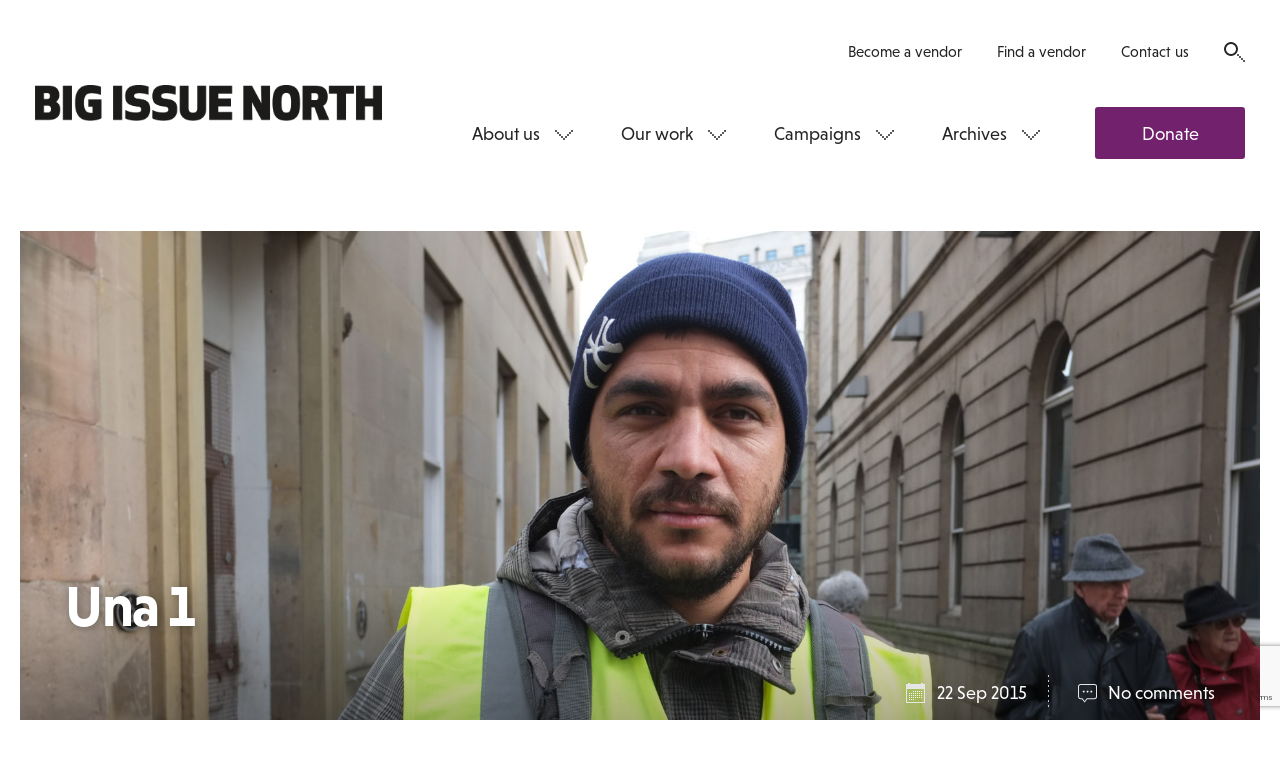

--- FILE ---
content_type: text/html; charset=utf-8
request_url: https://www.google.com/recaptcha/api2/anchor?ar=1&k=6LfiYggUAAAAADn788W0ymLkgeW1eW-EwhIaVp1u&co=aHR0cHM6Ly93d3cuYmlnaXNzdWVub3J0aC5jb206NDQz&hl=en&v=PoyoqOPhxBO7pBk68S4YbpHZ&size=normal&anchor-ms=20000&execute-ms=30000&cb=todpqijvf4e4
body_size: 49406
content:
<!DOCTYPE HTML><html dir="ltr" lang="en"><head><meta http-equiv="Content-Type" content="text/html; charset=UTF-8">
<meta http-equiv="X-UA-Compatible" content="IE=edge">
<title>reCAPTCHA</title>
<style type="text/css">
/* cyrillic-ext */
@font-face {
  font-family: 'Roboto';
  font-style: normal;
  font-weight: 400;
  font-stretch: 100%;
  src: url(//fonts.gstatic.com/s/roboto/v48/KFO7CnqEu92Fr1ME7kSn66aGLdTylUAMa3GUBHMdazTgWw.woff2) format('woff2');
  unicode-range: U+0460-052F, U+1C80-1C8A, U+20B4, U+2DE0-2DFF, U+A640-A69F, U+FE2E-FE2F;
}
/* cyrillic */
@font-face {
  font-family: 'Roboto';
  font-style: normal;
  font-weight: 400;
  font-stretch: 100%;
  src: url(//fonts.gstatic.com/s/roboto/v48/KFO7CnqEu92Fr1ME7kSn66aGLdTylUAMa3iUBHMdazTgWw.woff2) format('woff2');
  unicode-range: U+0301, U+0400-045F, U+0490-0491, U+04B0-04B1, U+2116;
}
/* greek-ext */
@font-face {
  font-family: 'Roboto';
  font-style: normal;
  font-weight: 400;
  font-stretch: 100%;
  src: url(//fonts.gstatic.com/s/roboto/v48/KFO7CnqEu92Fr1ME7kSn66aGLdTylUAMa3CUBHMdazTgWw.woff2) format('woff2');
  unicode-range: U+1F00-1FFF;
}
/* greek */
@font-face {
  font-family: 'Roboto';
  font-style: normal;
  font-weight: 400;
  font-stretch: 100%;
  src: url(//fonts.gstatic.com/s/roboto/v48/KFO7CnqEu92Fr1ME7kSn66aGLdTylUAMa3-UBHMdazTgWw.woff2) format('woff2');
  unicode-range: U+0370-0377, U+037A-037F, U+0384-038A, U+038C, U+038E-03A1, U+03A3-03FF;
}
/* math */
@font-face {
  font-family: 'Roboto';
  font-style: normal;
  font-weight: 400;
  font-stretch: 100%;
  src: url(//fonts.gstatic.com/s/roboto/v48/KFO7CnqEu92Fr1ME7kSn66aGLdTylUAMawCUBHMdazTgWw.woff2) format('woff2');
  unicode-range: U+0302-0303, U+0305, U+0307-0308, U+0310, U+0312, U+0315, U+031A, U+0326-0327, U+032C, U+032F-0330, U+0332-0333, U+0338, U+033A, U+0346, U+034D, U+0391-03A1, U+03A3-03A9, U+03B1-03C9, U+03D1, U+03D5-03D6, U+03F0-03F1, U+03F4-03F5, U+2016-2017, U+2034-2038, U+203C, U+2040, U+2043, U+2047, U+2050, U+2057, U+205F, U+2070-2071, U+2074-208E, U+2090-209C, U+20D0-20DC, U+20E1, U+20E5-20EF, U+2100-2112, U+2114-2115, U+2117-2121, U+2123-214F, U+2190, U+2192, U+2194-21AE, U+21B0-21E5, U+21F1-21F2, U+21F4-2211, U+2213-2214, U+2216-22FF, U+2308-230B, U+2310, U+2319, U+231C-2321, U+2336-237A, U+237C, U+2395, U+239B-23B7, U+23D0, U+23DC-23E1, U+2474-2475, U+25AF, U+25B3, U+25B7, U+25BD, U+25C1, U+25CA, U+25CC, U+25FB, U+266D-266F, U+27C0-27FF, U+2900-2AFF, U+2B0E-2B11, U+2B30-2B4C, U+2BFE, U+3030, U+FF5B, U+FF5D, U+1D400-1D7FF, U+1EE00-1EEFF;
}
/* symbols */
@font-face {
  font-family: 'Roboto';
  font-style: normal;
  font-weight: 400;
  font-stretch: 100%;
  src: url(//fonts.gstatic.com/s/roboto/v48/KFO7CnqEu92Fr1ME7kSn66aGLdTylUAMaxKUBHMdazTgWw.woff2) format('woff2');
  unicode-range: U+0001-000C, U+000E-001F, U+007F-009F, U+20DD-20E0, U+20E2-20E4, U+2150-218F, U+2190, U+2192, U+2194-2199, U+21AF, U+21E6-21F0, U+21F3, U+2218-2219, U+2299, U+22C4-22C6, U+2300-243F, U+2440-244A, U+2460-24FF, U+25A0-27BF, U+2800-28FF, U+2921-2922, U+2981, U+29BF, U+29EB, U+2B00-2BFF, U+4DC0-4DFF, U+FFF9-FFFB, U+10140-1018E, U+10190-1019C, U+101A0, U+101D0-101FD, U+102E0-102FB, U+10E60-10E7E, U+1D2C0-1D2D3, U+1D2E0-1D37F, U+1F000-1F0FF, U+1F100-1F1AD, U+1F1E6-1F1FF, U+1F30D-1F30F, U+1F315, U+1F31C, U+1F31E, U+1F320-1F32C, U+1F336, U+1F378, U+1F37D, U+1F382, U+1F393-1F39F, U+1F3A7-1F3A8, U+1F3AC-1F3AF, U+1F3C2, U+1F3C4-1F3C6, U+1F3CA-1F3CE, U+1F3D4-1F3E0, U+1F3ED, U+1F3F1-1F3F3, U+1F3F5-1F3F7, U+1F408, U+1F415, U+1F41F, U+1F426, U+1F43F, U+1F441-1F442, U+1F444, U+1F446-1F449, U+1F44C-1F44E, U+1F453, U+1F46A, U+1F47D, U+1F4A3, U+1F4B0, U+1F4B3, U+1F4B9, U+1F4BB, U+1F4BF, U+1F4C8-1F4CB, U+1F4D6, U+1F4DA, U+1F4DF, U+1F4E3-1F4E6, U+1F4EA-1F4ED, U+1F4F7, U+1F4F9-1F4FB, U+1F4FD-1F4FE, U+1F503, U+1F507-1F50B, U+1F50D, U+1F512-1F513, U+1F53E-1F54A, U+1F54F-1F5FA, U+1F610, U+1F650-1F67F, U+1F687, U+1F68D, U+1F691, U+1F694, U+1F698, U+1F6AD, U+1F6B2, U+1F6B9-1F6BA, U+1F6BC, U+1F6C6-1F6CF, U+1F6D3-1F6D7, U+1F6E0-1F6EA, U+1F6F0-1F6F3, U+1F6F7-1F6FC, U+1F700-1F7FF, U+1F800-1F80B, U+1F810-1F847, U+1F850-1F859, U+1F860-1F887, U+1F890-1F8AD, U+1F8B0-1F8BB, U+1F8C0-1F8C1, U+1F900-1F90B, U+1F93B, U+1F946, U+1F984, U+1F996, U+1F9E9, U+1FA00-1FA6F, U+1FA70-1FA7C, U+1FA80-1FA89, U+1FA8F-1FAC6, U+1FACE-1FADC, U+1FADF-1FAE9, U+1FAF0-1FAF8, U+1FB00-1FBFF;
}
/* vietnamese */
@font-face {
  font-family: 'Roboto';
  font-style: normal;
  font-weight: 400;
  font-stretch: 100%;
  src: url(//fonts.gstatic.com/s/roboto/v48/KFO7CnqEu92Fr1ME7kSn66aGLdTylUAMa3OUBHMdazTgWw.woff2) format('woff2');
  unicode-range: U+0102-0103, U+0110-0111, U+0128-0129, U+0168-0169, U+01A0-01A1, U+01AF-01B0, U+0300-0301, U+0303-0304, U+0308-0309, U+0323, U+0329, U+1EA0-1EF9, U+20AB;
}
/* latin-ext */
@font-face {
  font-family: 'Roboto';
  font-style: normal;
  font-weight: 400;
  font-stretch: 100%;
  src: url(//fonts.gstatic.com/s/roboto/v48/KFO7CnqEu92Fr1ME7kSn66aGLdTylUAMa3KUBHMdazTgWw.woff2) format('woff2');
  unicode-range: U+0100-02BA, U+02BD-02C5, U+02C7-02CC, U+02CE-02D7, U+02DD-02FF, U+0304, U+0308, U+0329, U+1D00-1DBF, U+1E00-1E9F, U+1EF2-1EFF, U+2020, U+20A0-20AB, U+20AD-20C0, U+2113, U+2C60-2C7F, U+A720-A7FF;
}
/* latin */
@font-face {
  font-family: 'Roboto';
  font-style: normal;
  font-weight: 400;
  font-stretch: 100%;
  src: url(//fonts.gstatic.com/s/roboto/v48/KFO7CnqEu92Fr1ME7kSn66aGLdTylUAMa3yUBHMdazQ.woff2) format('woff2');
  unicode-range: U+0000-00FF, U+0131, U+0152-0153, U+02BB-02BC, U+02C6, U+02DA, U+02DC, U+0304, U+0308, U+0329, U+2000-206F, U+20AC, U+2122, U+2191, U+2193, U+2212, U+2215, U+FEFF, U+FFFD;
}
/* cyrillic-ext */
@font-face {
  font-family: 'Roboto';
  font-style: normal;
  font-weight: 500;
  font-stretch: 100%;
  src: url(//fonts.gstatic.com/s/roboto/v48/KFO7CnqEu92Fr1ME7kSn66aGLdTylUAMa3GUBHMdazTgWw.woff2) format('woff2');
  unicode-range: U+0460-052F, U+1C80-1C8A, U+20B4, U+2DE0-2DFF, U+A640-A69F, U+FE2E-FE2F;
}
/* cyrillic */
@font-face {
  font-family: 'Roboto';
  font-style: normal;
  font-weight: 500;
  font-stretch: 100%;
  src: url(//fonts.gstatic.com/s/roboto/v48/KFO7CnqEu92Fr1ME7kSn66aGLdTylUAMa3iUBHMdazTgWw.woff2) format('woff2');
  unicode-range: U+0301, U+0400-045F, U+0490-0491, U+04B0-04B1, U+2116;
}
/* greek-ext */
@font-face {
  font-family: 'Roboto';
  font-style: normal;
  font-weight: 500;
  font-stretch: 100%;
  src: url(//fonts.gstatic.com/s/roboto/v48/KFO7CnqEu92Fr1ME7kSn66aGLdTylUAMa3CUBHMdazTgWw.woff2) format('woff2');
  unicode-range: U+1F00-1FFF;
}
/* greek */
@font-face {
  font-family: 'Roboto';
  font-style: normal;
  font-weight: 500;
  font-stretch: 100%;
  src: url(//fonts.gstatic.com/s/roboto/v48/KFO7CnqEu92Fr1ME7kSn66aGLdTylUAMa3-UBHMdazTgWw.woff2) format('woff2');
  unicode-range: U+0370-0377, U+037A-037F, U+0384-038A, U+038C, U+038E-03A1, U+03A3-03FF;
}
/* math */
@font-face {
  font-family: 'Roboto';
  font-style: normal;
  font-weight: 500;
  font-stretch: 100%;
  src: url(//fonts.gstatic.com/s/roboto/v48/KFO7CnqEu92Fr1ME7kSn66aGLdTylUAMawCUBHMdazTgWw.woff2) format('woff2');
  unicode-range: U+0302-0303, U+0305, U+0307-0308, U+0310, U+0312, U+0315, U+031A, U+0326-0327, U+032C, U+032F-0330, U+0332-0333, U+0338, U+033A, U+0346, U+034D, U+0391-03A1, U+03A3-03A9, U+03B1-03C9, U+03D1, U+03D5-03D6, U+03F0-03F1, U+03F4-03F5, U+2016-2017, U+2034-2038, U+203C, U+2040, U+2043, U+2047, U+2050, U+2057, U+205F, U+2070-2071, U+2074-208E, U+2090-209C, U+20D0-20DC, U+20E1, U+20E5-20EF, U+2100-2112, U+2114-2115, U+2117-2121, U+2123-214F, U+2190, U+2192, U+2194-21AE, U+21B0-21E5, U+21F1-21F2, U+21F4-2211, U+2213-2214, U+2216-22FF, U+2308-230B, U+2310, U+2319, U+231C-2321, U+2336-237A, U+237C, U+2395, U+239B-23B7, U+23D0, U+23DC-23E1, U+2474-2475, U+25AF, U+25B3, U+25B7, U+25BD, U+25C1, U+25CA, U+25CC, U+25FB, U+266D-266F, U+27C0-27FF, U+2900-2AFF, U+2B0E-2B11, U+2B30-2B4C, U+2BFE, U+3030, U+FF5B, U+FF5D, U+1D400-1D7FF, U+1EE00-1EEFF;
}
/* symbols */
@font-face {
  font-family: 'Roboto';
  font-style: normal;
  font-weight: 500;
  font-stretch: 100%;
  src: url(//fonts.gstatic.com/s/roboto/v48/KFO7CnqEu92Fr1ME7kSn66aGLdTylUAMaxKUBHMdazTgWw.woff2) format('woff2');
  unicode-range: U+0001-000C, U+000E-001F, U+007F-009F, U+20DD-20E0, U+20E2-20E4, U+2150-218F, U+2190, U+2192, U+2194-2199, U+21AF, U+21E6-21F0, U+21F3, U+2218-2219, U+2299, U+22C4-22C6, U+2300-243F, U+2440-244A, U+2460-24FF, U+25A0-27BF, U+2800-28FF, U+2921-2922, U+2981, U+29BF, U+29EB, U+2B00-2BFF, U+4DC0-4DFF, U+FFF9-FFFB, U+10140-1018E, U+10190-1019C, U+101A0, U+101D0-101FD, U+102E0-102FB, U+10E60-10E7E, U+1D2C0-1D2D3, U+1D2E0-1D37F, U+1F000-1F0FF, U+1F100-1F1AD, U+1F1E6-1F1FF, U+1F30D-1F30F, U+1F315, U+1F31C, U+1F31E, U+1F320-1F32C, U+1F336, U+1F378, U+1F37D, U+1F382, U+1F393-1F39F, U+1F3A7-1F3A8, U+1F3AC-1F3AF, U+1F3C2, U+1F3C4-1F3C6, U+1F3CA-1F3CE, U+1F3D4-1F3E0, U+1F3ED, U+1F3F1-1F3F3, U+1F3F5-1F3F7, U+1F408, U+1F415, U+1F41F, U+1F426, U+1F43F, U+1F441-1F442, U+1F444, U+1F446-1F449, U+1F44C-1F44E, U+1F453, U+1F46A, U+1F47D, U+1F4A3, U+1F4B0, U+1F4B3, U+1F4B9, U+1F4BB, U+1F4BF, U+1F4C8-1F4CB, U+1F4D6, U+1F4DA, U+1F4DF, U+1F4E3-1F4E6, U+1F4EA-1F4ED, U+1F4F7, U+1F4F9-1F4FB, U+1F4FD-1F4FE, U+1F503, U+1F507-1F50B, U+1F50D, U+1F512-1F513, U+1F53E-1F54A, U+1F54F-1F5FA, U+1F610, U+1F650-1F67F, U+1F687, U+1F68D, U+1F691, U+1F694, U+1F698, U+1F6AD, U+1F6B2, U+1F6B9-1F6BA, U+1F6BC, U+1F6C6-1F6CF, U+1F6D3-1F6D7, U+1F6E0-1F6EA, U+1F6F0-1F6F3, U+1F6F7-1F6FC, U+1F700-1F7FF, U+1F800-1F80B, U+1F810-1F847, U+1F850-1F859, U+1F860-1F887, U+1F890-1F8AD, U+1F8B0-1F8BB, U+1F8C0-1F8C1, U+1F900-1F90B, U+1F93B, U+1F946, U+1F984, U+1F996, U+1F9E9, U+1FA00-1FA6F, U+1FA70-1FA7C, U+1FA80-1FA89, U+1FA8F-1FAC6, U+1FACE-1FADC, U+1FADF-1FAE9, U+1FAF0-1FAF8, U+1FB00-1FBFF;
}
/* vietnamese */
@font-face {
  font-family: 'Roboto';
  font-style: normal;
  font-weight: 500;
  font-stretch: 100%;
  src: url(//fonts.gstatic.com/s/roboto/v48/KFO7CnqEu92Fr1ME7kSn66aGLdTylUAMa3OUBHMdazTgWw.woff2) format('woff2');
  unicode-range: U+0102-0103, U+0110-0111, U+0128-0129, U+0168-0169, U+01A0-01A1, U+01AF-01B0, U+0300-0301, U+0303-0304, U+0308-0309, U+0323, U+0329, U+1EA0-1EF9, U+20AB;
}
/* latin-ext */
@font-face {
  font-family: 'Roboto';
  font-style: normal;
  font-weight: 500;
  font-stretch: 100%;
  src: url(//fonts.gstatic.com/s/roboto/v48/KFO7CnqEu92Fr1ME7kSn66aGLdTylUAMa3KUBHMdazTgWw.woff2) format('woff2');
  unicode-range: U+0100-02BA, U+02BD-02C5, U+02C7-02CC, U+02CE-02D7, U+02DD-02FF, U+0304, U+0308, U+0329, U+1D00-1DBF, U+1E00-1E9F, U+1EF2-1EFF, U+2020, U+20A0-20AB, U+20AD-20C0, U+2113, U+2C60-2C7F, U+A720-A7FF;
}
/* latin */
@font-face {
  font-family: 'Roboto';
  font-style: normal;
  font-weight: 500;
  font-stretch: 100%;
  src: url(//fonts.gstatic.com/s/roboto/v48/KFO7CnqEu92Fr1ME7kSn66aGLdTylUAMa3yUBHMdazQ.woff2) format('woff2');
  unicode-range: U+0000-00FF, U+0131, U+0152-0153, U+02BB-02BC, U+02C6, U+02DA, U+02DC, U+0304, U+0308, U+0329, U+2000-206F, U+20AC, U+2122, U+2191, U+2193, U+2212, U+2215, U+FEFF, U+FFFD;
}
/* cyrillic-ext */
@font-face {
  font-family: 'Roboto';
  font-style: normal;
  font-weight: 900;
  font-stretch: 100%;
  src: url(//fonts.gstatic.com/s/roboto/v48/KFO7CnqEu92Fr1ME7kSn66aGLdTylUAMa3GUBHMdazTgWw.woff2) format('woff2');
  unicode-range: U+0460-052F, U+1C80-1C8A, U+20B4, U+2DE0-2DFF, U+A640-A69F, U+FE2E-FE2F;
}
/* cyrillic */
@font-face {
  font-family: 'Roboto';
  font-style: normal;
  font-weight: 900;
  font-stretch: 100%;
  src: url(//fonts.gstatic.com/s/roboto/v48/KFO7CnqEu92Fr1ME7kSn66aGLdTylUAMa3iUBHMdazTgWw.woff2) format('woff2');
  unicode-range: U+0301, U+0400-045F, U+0490-0491, U+04B0-04B1, U+2116;
}
/* greek-ext */
@font-face {
  font-family: 'Roboto';
  font-style: normal;
  font-weight: 900;
  font-stretch: 100%;
  src: url(//fonts.gstatic.com/s/roboto/v48/KFO7CnqEu92Fr1ME7kSn66aGLdTylUAMa3CUBHMdazTgWw.woff2) format('woff2');
  unicode-range: U+1F00-1FFF;
}
/* greek */
@font-face {
  font-family: 'Roboto';
  font-style: normal;
  font-weight: 900;
  font-stretch: 100%;
  src: url(//fonts.gstatic.com/s/roboto/v48/KFO7CnqEu92Fr1ME7kSn66aGLdTylUAMa3-UBHMdazTgWw.woff2) format('woff2');
  unicode-range: U+0370-0377, U+037A-037F, U+0384-038A, U+038C, U+038E-03A1, U+03A3-03FF;
}
/* math */
@font-face {
  font-family: 'Roboto';
  font-style: normal;
  font-weight: 900;
  font-stretch: 100%;
  src: url(//fonts.gstatic.com/s/roboto/v48/KFO7CnqEu92Fr1ME7kSn66aGLdTylUAMawCUBHMdazTgWw.woff2) format('woff2');
  unicode-range: U+0302-0303, U+0305, U+0307-0308, U+0310, U+0312, U+0315, U+031A, U+0326-0327, U+032C, U+032F-0330, U+0332-0333, U+0338, U+033A, U+0346, U+034D, U+0391-03A1, U+03A3-03A9, U+03B1-03C9, U+03D1, U+03D5-03D6, U+03F0-03F1, U+03F4-03F5, U+2016-2017, U+2034-2038, U+203C, U+2040, U+2043, U+2047, U+2050, U+2057, U+205F, U+2070-2071, U+2074-208E, U+2090-209C, U+20D0-20DC, U+20E1, U+20E5-20EF, U+2100-2112, U+2114-2115, U+2117-2121, U+2123-214F, U+2190, U+2192, U+2194-21AE, U+21B0-21E5, U+21F1-21F2, U+21F4-2211, U+2213-2214, U+2216-22FF, U+2308-230B, U+2310, U+2319, U+231C-2321, U+2336-237A, U+237C, U+2395, U+239B-23B7, U+23D0, U+23DC-23E1, U+2474-2475, U+25AF, U+25B3, U+25B7, U+25BD, U+25C1, U+25CA, U+25CC, U+25FB, U+266D-266F, U+27C0-27FF, U+2900-2AFF, U+2B0E-2B11, U+2B30-2B4C, U+2BFE, U+3030, U+FF5B, U+FF5D, U+1D400-1D7FF, U+1EE00-1EEFF;
}
/* symbols */
@font-face {
  font-family: 'Roboto';
  font-style: normal;
  font-weight: 900;
  font-stretch: 100%;
  src: url(//fonts.gstatic.com/s/roboto/v48/KFO7CnqEu92Fr1ME7kSn66aGLdTylUAMaxKUBHMdazTgWw.woff2) format('woff2');
  unicode-range: U+0001-000C, U+000E-001F, U+007F-009F, U+20DD-20E0, U+20E2-20E4, U+2150-218F, U+2190, U+2192, U+2194-2199, U+21AF, U+21E6-21F0, U+21F3, U+2218-2219, U+2299, U+22C4-22C6, U+2300-243F, U+2440-244A, U+2460-24FF, U+25A0-27BF, U+2800-28FF, U+2921-2922, U+2981, U+29BF, U+29EB, U+2B00-2BFF, U+4DC0-4DFF, U+FFF9-FFFB, U+10140-1018E, U+10190-1019C, U+101A0, U+101D0-101FD, U+102E0-102FB, U+10E60-10E7E, U+1D2C0-1D2D3, U+1D2E0-1D37F, U+1F000-1F0FF, U+1F100-1F1AD, U+1F1E6-1F1FF, U+1F30D-1F30F, U+1F315, U+1F31C, U+1F31E, U+1F320-1F32C, U+1F336, U+1F378, U+1F37D, U+1F382, U+1F393-1F39F, U+1F3A7-1F3A8, U+1F3AC-1F3AF, U+1F3C2, U+1F3C4-1F3C6, U+1F3CA-1F3CE, U+1F3D4-1F3E0, U+1F3ED, U+1F3F1-1F3F3, U+1F3F5-1F3F7, U+1F408, U+1F415, U+1F41F, U+1F426, U+1F43F, U+1F441-1F442, U+1F444, U+1F446-1F449, U+1F44C-1F44E, U+1F453, U+1F46A, U+1F47D, U+1F4A3, U+1F4B0, U+1F4B3, U+1F4B9, U+1F4BB, U+1F4BF, U+1F4C8-1F4CB, U+1F4D6, U+1F4DA, U+1F4DF, U+1F4E3-1F4E6, U+1F4EA-1F4ED, U+1F4F7, U+1F4F9-1F4FB, U+1F4FD-1F4FE, U+1F503, U+1F507-1F50B, U+1F50D, U+1F512-1F513, U+1F53E-1F54A, U+1F54F-1F5FA, U+1F610, U+1F650-1F67F, U+1F687, U+1F68D, U+1F691, U+1F694, U+1F698, U+1F6AD, U+1F6B2, U+1F6B9-1F6BA, U+1F6BC, U+1F6C6-1F6CF, U+1F6D3-1F6D7, U+1F6E0-1F6EA, U+1F6F0-1F6F3, U+1F6F7-1F6FC, U+1F700-1F7FF, U+1F800-1F80B, U+1F810-1F847, U+1F850-1F859, U+1F860-1F887, U+1F890-1F8AD, U+1F8B0-1F8BB, U+1F8C0-1F8C1, U+1F900-1F90B, U+1F93B, U+1F946, U+1F984, U+1F996, U+1F9E9, U+1FA00-1FA6F, U+1FA70-1FA7C, U+1FA80-1FA89, U+1FA8F-1FAC6, U+1FACE-1FADC, U+1FADF-1FAE9, U+1FAF0-1FAF8, U+1FB00-1FBFF;
}
/* vietnamese */
@font-face {
  font-family: 'Roboto';
  font-style: normal;
  font-weight: 900;
  font-stretch: 100%;
  src: url(//fonts.gstatic.com/s/roboto/v48/KFO7CnqEu92Fr1ME7kSn66aGLdTylUAMa3OUBHMdazTgWw.woff2) format('woff2');
  unicode-range: U+0102-0103, U+0110-0111, U+0128-0129, U+0168-0169, U+01A0-01A1, U+01AF-01B0, U+0300-0301, U+0303-0304, U+0308-0309, U+0323, U+0329, U+1EA0-1EF9, U+20AB;
}
/* latin-ext */
@font-face {
  font-family: 'Roboto';
  font-style: normal;
  font-weight: 900;
  font-stretch: 100%;
  src: url(//fonts.gstatic.com/s/roboto/v48/KFO7CnqEu92Fr1ME7kSn66aGLdTylUAMa3KUBHMdazTgWw.woff2) format('woff2');
  unicode-range: U+0100-02BA, U+02BD-02C5, U+02C7-02CC, U+02CE-02D7, U+02DD-02FF, U+0304, U+0308, U+0329, U+1D00-1DBF, U+1E00-1E9F, U+1EF2-1EFF, U+2020, U+20A0-20AB, U+20AD-20C0, U+2113, U+2C60-2C7F, U+A720-A7FF;
}
/* latin */
@font-face {
  font-family: 'Roboto';
  font-style: normal;
  font-weight: 900;
  font-stretch: 100%;
  src: url(//fonts.gstatic.com/s/roboto/v48/KFO7CnqEu92Fr1ME7kSn66aGLdTylUAMa3yUBHMdazQ.woff2) format('woff2');
  unicode-range: U+0000-00FF, U+0131, U+0152-0153, U+02BB-02BC, U+02C6, U+02DA, U+02DC, U+0304, U+0308, U+0329, U+2000-206F, U+20AC, U+2122, U+2191, U+2193, U+2212, U+2215, U+FEFF, U+FFFD;
}

</style>
<link rel="stylesheet" type="text/css" href="https://www.gstatic.com/recaptcha/releases/PoyoqOPhxBO7pBk68S4YbpHZ/styles__ltr.css">
<script nonce="kLka8E07g21sHNF0Dip1WA" type="text/javascript">window['__recaptcha_api'] = 'https://www.google.com/recaptcha/api2/';</script>
<script type="text/javascript" src="https://www.gstatic.com/recaptcha/releases/PoyoqOPhxBO7pBk68S4YbpHZ/recaptcha__en.js" nonce="kLka8E07g21sHNF0Dip1WA">
      
    </script></head>
<body><div id="rc-anchor-alert" class="rc-anchor-alert"></div>
<input type="hidden" id="recaptcha-token" value="[base64]">
<script type="text/javascript" nonce="kLka8E07g21sHNF0Dip1WA">
      recaptcha.anchor.Main.init("[\x22ainput\x22,[\x22bgdata\x22,\x22\x22,\[base64]/[base64]/[base64]/[base64]/[base64]/UltsKytdPUU6KEU8MjA0OD9SW2wrK109RT4+NnwxOTI6KChFJjY0NTEyKT09NTUyOTYmJk0rMTxjLmxlbmd0aCYmKGMuY2hhckNvZGVBdChNKzEpJjY0NTEyKT09NTYzMjA/[base64]/[base64]/[base64]/[base64]/[base64]/[base64]/[base64]\x22,\[base64]\\u003d\x22,\[base64]/[base64]/DqDA8U8KtI2bClG58DwU8wph6T1AiTcKcOF1ZQWlOYG1jWBo/K8OfAgViwofDvlrDl8Kpw68Aw57DqgPDqHNxZsKew6bCs1wVN8KELmfCvsO/[base64]/DvSdAZ8K9GsKafsOJesObw6ovF8OSCxXDr8OgCcKtw4kJVkPDiMKyw6jDsjnDoVMaant/GW8gwqrDm17DuS7DpMOjIWfDlBnDu17Clg3Cg8KCwpUTw48kclgIwqLCmE8+w7TDkcOHwozDuVw0w47DkFgwUntrw75ke8KCwq3CoE/DmkTDksObw7kewo5TYcO5w63ClBgqw6xnNEUWwph+EwAbWV94wpJ4TMKQM8KtGXssXsKzZgPComfCgAnDvsKvwqXCpcKxwrpuwqIgccO7WcOIAyQtwrBMwqtwBQ7DosOHPEZzwrXDg3nCvBjCtV3CvhzDucOZw49Kwr9Nw7JLRgfCpFfDrSnDtMO2dDsXUMOOQWk3dl/[base64]/DhMO7dDTCkynCrMKTMsODw6jCrFTCpcOdDsODRcOebEl6w598Y8KSFcO5CcKdw4zDrRTDpMK6w6YTL8OdK3HDvwZjwq0lfsOTLQpuQsOuwodweGXCoUbDu1rCsQfDk3B8woYiw7rDrCXCkionwqdZw5rCtz/DrsOkVHrCqV3Cv8OywpbDmcKSMUvDgMKXw5N8wrjDvsKvwo7DkAJhHwgvw4tnw6AwVyXCsDpUw4LCo8OTMS5DLcKxwr/DqlE0wqFac8OSwpc0ZFHCvHnDrMOSS8KVDGkWSsOXwqE3wp/CqgZoKU8aBgA7wpbDoREaw60vw4NvJFjCoMOFwpbDtR4KNMOtIcKbwoprNHNmw60ORMOdJsKWb2YSNx3DqcO0wr7CscKabMO8wrXCjC44wprDoMKTXsKswr5wwqHDr0YYwpfCucObDcOzWMKYw6/CgMKNFMKxwqkYw4PDusKQVgsfwrjCvW5pw6R8DGpJwozDl3bCj1zDu8KIJ0DDg8KBfR55JHk0wrJdIwYgB8O1XHcMTQ0ldBZgG8KGKcOtU8OfOMKowqFoE8OqO8K0LxvDjMOaHhPCmDHCnsOxdsO3D25UVsO4dQDCkcOce8O6w5kpZ8OjaWPCgHw3d8OAwrrDtk/DtcO9FSImJhTCixFxw5MDX8KMw7XCuBVvwoUGwpPDkh/CqHDCg1nDkMKqwqh8H8KNNMKTw65UwpzDiSzDhMK5w7PDjsO2CcKzTcOCEBA5wpDCpRPCuD3DtVpGw7tRw47CgcOvw5p4KcK7dMO5w4XDjMKKVsKhwp7CgnPClnPCihfCvmNfw7V2f8Klw5NrY0YCwoPDhGB4ZQbDiQbCvMOPRGdNw7/[base64]/CvsKuwopZKsKGw5LDgTfDuEjDnTbDsCXDksOXUMKXwoLDisOpwrPDoMO0w6fDk0XCjMOmBsKHUTbCncOPL8Kqw7UoKmlvJMOIdsKldCEneW/Dk8KwwrXCj8OMwokWw7kKGwDDuHHCgX3DrMOqw5vDhksSwqBPcwVowqHDlmnCrThaK2fDkwhWw47Du1/[base64]/DqsKEH3bCn8Kuw7bDjX8ow6fDpg7Dl8Kaw7LDhWnCsDhrGRksw5TCtBrDvjhgS8KMw5o8MzjDnS4ncMK5w5bDlERfwoDDqcOycDXCvWrDtMKEa8ORfH/DpMOIHHYiFmpHUH1awoHCgFPCjC13w7fCtiDCoxd9R8K6wq3DgW/DsFEhw5bDu8O+Eg7ClcO4UMKEBWs/cRvDvRRgwo0Pwr7DlyXDiislwp3DocK1bcKsGMKFw5TDuMKZw4lzBsONC8OtAEPCtgrDoHIsBw/CtMK4wpgYQStZw4XCtiw+X3rCil0+NsK3QFhaw5zCgSzCu1gEwrh1wrZJDj3DjcK4K1cUAgZfw73DrzBxwonDs8KnXjzDvMKhw7HDi0XCkGHCiMKBwoPCmsKRw4xLR8OTwq/Co3rCk1nCgH/Cjj5Pwph2wqjDojLDkzoSX8KfbcKUwq5Gw6JHCRnCkDhWwp1OJ8KCM0low50jw697woVjwrLDoMOSw5jDgcKiwo8Ow7htw4LDocKTegXDq8O4CcOJw6h+ZcKgCR0Yw6YHw53DlsO6dgduwrUDw6PCtndNw4ZuFgt3AsOSXVbCh8OiwrvCtXHCihlkRWEBOcKXTsO/[base64]/FcKQwqfCqMKhwqzCkR3DnTxZSg4iMnIhenvDhlLCtcKHwpjClMKMDcOQwpDDgcOjY3/DtkrDkmrDm8O2NcKdwrfDpcKlw6bDk8K/[base64]/ClMOew7LCjEXCtMO9TsKwDsOfXBjCnsKmTMOXPMKvFgPDlTgOW3TCksOMEMKJw43DhMOlcsOuw4ZTwrAAwqDDox5RWB3Dq0HCjDwPPMK+ccKrd8O/N8KWBMK4wrtuw6jDly7CnMOyXsOMwqbCs2/[base64]/Ci31lw5jCgW3Drk/CksO3BcODLUgeB0vDiMKAw788AGLCpsKjwrbDnsKPwpUiPsKbwoBSa8KOG8OcRMOaw6DDqcK8AyzCsTF0L1I/wrsCa8OrdBBFTsOewr/DkMKNwrh9ZcOawoLDtnZ6wqXDh8KmwrnDhcKlw6ptw7zClErDtS7Cu8KWwo3CtMONwr/[base64]/[base64]/Q1vChsKrwoTDsR3ChHg5AsKvw4XDscOrUAbDjsK1eMO8w7Euf1TDjnU2w63DknISw69QwqpBwoPCm8KSwo/CiCMUwqXDniMvO8KbMQwnKcO4CU04wrwdw6whDjTDlAXCjcOFw7d+w5rDs8O4w6Few4pRw7xfwrXCscOPccOjAl95HzjCtcKxwpoDwprDucKmwoc4aB9rQWU0w5ocRsO/wq0hO8KZNwxkwqvDq8ODw5fDkBdzwocMwp7Ckg/[base64]/DnXkNwo8/woTCqAHCvX/CpCfDhMOoaMKEw71owq4rw7cdAsOzwqrCo3AdbcOFQ2/DjkjDisOBcR7DjABPUVlUQsKRJgYqwokmwpDDt21Rw4vDhMKfw5rCrjM6FMKMwpDDl8Ofwp1HwqYjIF8qSwrCnB/CvQHDqHzClMK0T8KgwrfDnS3Cvj4pwok3R8KSHUjDsMKgwqHCksKTAMKhXwJSw6d8wqQOw7xpwrkjaMKcLyExNCxdVcOeGXrCj8Kew6Bbw73CqRVkw6l1w7oJwqwNT0JuZ1o/[base64]/DvSwvAsKKJVzCtUATwpdLwrPCnMKMJAV1fsK3U8OsezXDiinDv8OUKGFUQ2Etw47Dth/DljzCjjjDp8OzEsKIJ8KpwrzCqcOUOAFsw47CocOzMTBkw5zDgcOqwrfDvsONecK3Y2lMw7kpwoo7wqzCncOMw58/WHjDp8Kpw4tGOysNw4V7MsKvZFLDmwJRS2Aow6xmWsODaMK5w5Mlw6V1I8KMeQ5nwrV/wonDicKvWWhkw4PCncKvw7rDicO7E2LDkU8bw73DliggZsOMEkkBXUbDgxfCuxpmwogvN0Vmwqt9UcOtDDtiw73DgCvDvMKUwppDwqLDlcO1wrTCnydGHsKewoDCtMKPPMKZTB3DkA7Di0zCp8KTSsKkwrhBwp/DrUInwqd3w7nCmmIEwoHDnk3Ds8KPwq/DlMKec8KqRk8tw5vDrTp4CcKrwpcWwqtNw4NIbRQCX8KTw5phJTFAw5VQw5LDpiAqOMOKdBMGEHXCg0HDjAVXwrVdw47DrMOwC8KBXGt8JcOmeMOMwrYbwq9PTQLDhgkgPcOOaGvDmjvDv8Oqw6sXVMKMEsOBw4Fvw49kw5bDrWoEw5ohw7R/cMOlMng0w4LCjMKjLxbDkcOew6lOwrdMwqw3c1HDvXzDpTfDpwAnaSt7TsO5CMKUw7AQBwfDlMK9w4TCtcKCNnrDti/CrcOqCMKMJCjCm8O/w5gyw4pnwrDDhldUwrzCnxbDoMKcwrg8RwBzw5Rzw6DDo8KRbGfDkhLCqMKrd8KSDDdqwqjCow/Cq3FcQ8O+w5MLG8Ofe01gwr4ve8OCUsKRecOFJWw/wp4Owo/DscOkwpTDmMO/wopKwpnCssKZHMOuOsOQb1jDoWzCkU/CtmoJworDicOcw60Awq7CucKqK8OPwo5Ww7TCicKuw5XDsMKbwrzDinfCnjbDuUhdIMKEXMKBVDJRwokPwrBhwr7DrMOnPHvCtHU5DsKBNirDpTkIIMOowobCpMOnwrLCnsO/MVvCo8KRw4gDw6jDv3bDsRcVwofDinw6wqzDn8O+HsOOwrzDqcKwNwUFwpfCuG4+C8OQwogvQcOEw4oVYnFwAcOEXMKpRkjCvhwzwqlaw5zDpcK5wpwec8OWw6zCocOowpzDkVfDhXt/[base64]/ClsKDwqbDrsOETW9UMBY6MxtxLTjCgMK/[base64]/ClD9/TwFMw6rCpVQiwq9pM8OgJMOoNRwLYQBGw6fCl1B8w67CixLCsTbDosKgYC/ChmdZBcOqw4Jww4syPcO8FWs7SMOqMMK/w6JOw7UyORBQasO1w6PDkMKxIsKXGzrCpMKzOcKdwpPDrMKpw64Xw5zDtsO7wqVOFBQUwpvDp8OSH1zDtsOsQ8OKwqMEW8O3F2twfCrDo8KFSMOKwpfCnsOIbF/DnjjDmVXDsjo2b8O9DsKFwrTDpcOow6tuw7RMIkRjMMKAwrkFCMKlfx7CmsKiXmrDkXM7fXxCAUvCpsKowqwtEGLCscKhYljDvj/CgcKQw7FQAMOowrLCscKjbcOdG3zDlcK8wpMTwo/CucK7w5bDnH7Ch08lw6UEwoN5w6XCnMKaw6nDlcOJTMKDHsO0w7tCwpjDnMK1w4Fyw7vCrDgEY8OEE8OAVArDq8K0CSHCp8OEw4J3w7dfwpRteMOCasKRw4Yxw5TCi3nDk8KpwpfCq8OGJTgEw6AlcMKgcsKZcMKUSsOXLC/Ch0VGwrjDisOxw6/CgWpQFMKgW1loBcKQw4sgwrkjH27DiSxhw7l5w6PCssKUw48kJsOiwpjDmMOdBGTCtcKhw78ew6xrw4QUGMKgw6J0w6t/EF/DhBHCscK1w7Ajw4Izw5jCgcK6esObWgPDnsO+E8OxPkLCqMO7UyjDlwlYXRHCpSPDj2ddccOTHcOjw7zDs8K0fcKvwrc1w7QLFm8Wwq44w5/CvcOyIsKLw4kjwpERPMKHwr/CmcK1wq41E8KPw4RnwpPCvGfCjcO0w4HCvsO/w4dWLMKzV8KKworDtRvChcKTw7U/PAM/c0bCh8KfZ2gSBMKtc1LCk8OIwp7DuwYLw5PDoXXCuVPCvDMUNMOKwoPDtHp5wqfCpgBiwrzCl0/ClMKEIkUnwqLCnMKSw4/[base64]/[base64]/DrcOXccKZesOnw4bCujggw6jDuMKYAsKJJTTDn2kAwpjCosKhwrTDucKLw41BVcOQw6wVMMK+PEIyw77Dqg0MSUU+FBDDqmjDkDVEfzfCsMOVw6VKSMKoYjBWw4FMesOqwrJfw7XCjnA6c8Oqw4R/[base64]/DgEE1wpF6w7vCuVQYEsKZSsOXfzXCjQUYJcK5wp3Dh8OuGxwFImDCpUvCv3DCumU8F8OnRcO4e1/CpmfDvhDDtXvDjMOiRsKBwp/Cn8O6w7Z9AHjCjMKBBsOTw5LCu8OuA8O8biB3O2zDn8OzSMO6C1Ytw7l6w47Dqygaw4/Dj8KtwqsywpklXEdqXA5Fw5kywp/CiSYsQ8KSwqnCkCwnfyHDjHAMPsORdcKKeX/DjMKFwrwsN8OWOHRxwrINwo7Ch8KJOGLDsEXDn8KrOGATwrrCj8OcwonCncO4w6bCt0Fjw6zCgx/Ci8KUESNdHnsww5TDisOyw6bCicKvw6gLU11OR3gYw4HCkkrDrnTDuMO/w5HDqMKWTm3CgUbCm8OPwpvDjMKywoMCMWLCjggzMDnCrMOpEjjCv17Ch8KCw6/DunBgby5Vwr3DnFnCk0trEV4lw6nCqx88cmFOS8OfQsOhWw7DtsKIG8Otw5EoO3E9wrPDuMOTPcKdWRRNAMKSw6rClw/[base64]/wph/IFhcwqnDpR/[base64]/wqDCowN3w6jDscOXwqUfRyPCql8Mw4nCrEzDrX7DtsOzH8KHbMKJw4HCp8KYwqfCrMKbZsK2wrTDtcKXw4t3w79/ShwqQEstQ8OydgzDicKELcKNw6d0Ug1bwqt6UsOjBcKxVsOyw5cYwq9tPsOOwplgFMKsw7YIw7VDZMKHWcOiAsOANUQowrnCp1zDqsKAwrvDp8KhUMKnYkscDnksanxzwoseElHDrsOywokvKQEaw5oHDGLCj8OHw6zCuk/[base64]/wqbCrsKrTsKNwqV0w7fCvXXDtcO6bsOrwp4MwoUZU3lMw4HCgcKDchMcwrxlw6PCn1Z/w6cqOjcfw4oAw6bCl8O+AEwuThHDtsOcw6JgfMKuw47Dm8OEB8O5WMOxEMK6EhDCmMKNwrjDssOBDUUpQ1HCnHZFwpHCmj/CtMOfHsO1D8Ovfn1QYMKewo3DiMOjw4VMK8OWXsKlY8KjDMK3wqtmwoBTw73DjGYXwpjCilhCwqvCtTUwwrTDlUB5KXNqd8Kew4c/JMOSKcOFYMO3KcOecDIxwqh1V0/Dn8O9w7PDrWzCpA8Jw7QObsOhIMKNw7fDk1dqdcOqw6zCimdyw7PCgcOIwpJOw4fDlsKENirDjsKUHX0mw7/CrsKZw5onwrQRw5TDlCJwwpvDkndkw6fDucOpBcKFwo0jU8OjwpJgw7Fsw7vDrsOgw6FUDsOdwr7CkMKFw5RfwrzCi8OHwp/DnG/DjWAGDSzCmGMMWm1XKcObV8O6w5olw4dEw6TDnTcuw4cQw43CmQDCssKBwrDDjsOsD8OMw4dtwrcyamU6GcORw6hDw4zDs8KPw63CgG7DnsKkTSoeEcKALC9bBFA5TzrDgTkMw6DClGYXGsKqOMO9w7jCvl/ClFc+wpgVT8ObBzB2woZ9GgXDm8Knw5daw45XZmrCq3IMLMOTw4xkJ8O4OlfCgsKtwoDDrAHDvMOMwoIPwqNuW8OUWsKsw5PCscKZIBLCnsO0wp/CkMKIEATCqUjDlzNRwpgZwp7ChsOWRWDDuBTDpsOAByrCrsOTwqdDccK5wot9w50fRRwxXcONDiDCnsKiw6lEw7/CjsKww74wXwjDoUvCkhZQw4dkw7IaAlk+w7lUJAPDmyEdw6LDgcKTVzZdwo58w5EVwpTDqhjCvhPCo8O9w57DmsKOEAkfS8KyworDhTPDoyUYOMKPJMOvw48TP8OlwprCosK/[base64]/[base64]/w7bDkMOwwpzDknhJw5NWNlTCusOOBX7DvMOjwodJL8K+wpbClgEse8KKHHPDlA/CmsKUfitQw7JdQWjDvFwLwoHCnzvCg0N4woRww7XDqHoNCcOXbMK3wpcxwrcWwosXw4XDucKPwqTCsALDmcO/[base64]/[base64]/JWEpGMKMb0nDlWrDh2TDn8OLI8K2TsK6wrVMwrbChGnDvcOpwrfDuMK8bAB0wq85wrLDs8K7w7QsEXcEbcKxcxDCv8ORS3LDoMKNZMK+f1HDvC0lG8KIw6jCtH7DpMOya34HwokuwoQYwrRXI0cNwolyw4LCjklUHsODSMOFwoVjXVQjJ2bDngYPwrLDk0/DoMOeQ2nDrcOoLcOOwpbDqcK4HsKCLcOvRF3CtMOcbw56w4h+VMKyE8Ovwp/DnzgREFjDoDkew6VDwr4GfBEdCcK8YMKsw4Agw50xw4t0csKUwqpNw7h2BMK3BcKCwogPw7jCusKqFyVMXxPCosOKw6DDpsOww4nDhMK9w6dkOV7DtcOkYsOnwrDCqQltRsK6w5VsLGTCusOawoLDhSjDlcKyNSfDvQbCp3ZLccOTCiDDqcOFw70nwr/[base64]/w5p+XT8kNVg5W0DCo8O6d2Fww57CvAzChm0YwqkXwrIQwpPCo8Opwrg5wqjCkcKfwqjCvRvDox/CtxNfwo49H1PCpMKTwpXCvMKnwpvCnMOZKsO+U8Okw6vDokDCjMK9w4BVwprDmSR2w6PDnMOhFnxfw7/DuDDCpVzCqsO9wpDDvGgvwrsNwp3Cu8O2eMKcV8OQJ1tnBH8qUMKaw488w6QgOX0wccKXcCAlfkLDmRckC8ORJAgrI8KoLG3CkHHChV4aw4tgw7fCqMOiw7B3wrTDrCcnLx1/w43CmMOww6/CoHLDiCHDt8OLwqpCwrrCtwxRw7rCgwDDrMKsw5fDkEEhwrcrw7wkw5DDll/[base64]/wrg0V0rDqcOrYFTDpMOkFn3CgsOywocSYsOjMsKRwrUOHFTDrcKyw7fDvnfClsKdwojCv3DDtsOOwqQuSAReAlF1wqLDtMOwRxPDuhIuV8Otw7B8w6IQw7t/[base64]/fB92VsOGw4nDoHPDpGnCiMOjHMOofMOHwpHCgcKZwr3CpigIw4x0w7IWTWVMwrvDqcKzZHUyTsOLwrVYWcKMwqzCrjfDq8KeHsKKUMKeTcKRb8K3w7dlwp8Kw6U/w6IGwrEuMx3DpBDDiVpDw6wvw7owPT3CssKTwobDpMOWF3LDqyfCn8Kjw7LCmmxIw7jDpcO+LMOXZMODwq/Cr0t1wpbCui/Di8OLwofCn8KcU8KeLwk3w63Cv3VQwqUUwqxMBX9FcF/Dr8OrwqtqRjZVw5LClw/DjBvDkBkgFmloKgIhwpNww6/CmsOMwoPCjMKbP8OTw6E3wp8HwodCwqXDpsOXwrLDn8OibcOMPngLVXAJdMOaw4Rpw4UAwrUiwqDCvTQKYnx0NMKeEcKtCXDCjsKBJlB4wqTCl8OywobCnkXDmm/ChcOPwpTCjMKQw5V1wrHDssOVw5jCkjRmKsKyw7bDsMKHw7IOZsO7w7/CkMOZw4oBUMO/AADCqVQgwoDCh8OEclnDr35Tw65uUhxuT3/[base64]/Y8K+EGLDtsOnfsO4w5zDmibCi8O/wp0zBMO0DyfCgsO2KGhVO8OXw47CnSjDgsOcGWAiwrjDpWrCvsOrwqPDuMOtYAjDj8OxwoPCo3DCikIKwrnDgsKpwophw7YqworDu8KAwr/[base64]/HlDCgMO0wpHCnMKeFcK6KmB6EcKEw5rDuwghYXMOw4PDhMOHNcKOEAV4IcOUwo7DgMKGw7Nvw5bDkcK9AgHDu0xaUyN+esOjw45RwoHDpXzDjMKyCsODXMOXQHBZwr1ETw5Dclpbwr8Fw7zDisKgB8KIwq7DqU/ChMO6GsOQw7Nzw7kBw4IGUF00SAvDsHNKc8Kwwpd8Qy/[base64]/[base64]/DsW9VwoLDhGPDiC/[base64]/w5VSwp5rw5bCksKxwoPCk8Kee37DmMKAw48dLDM2wokEGcO+O8KtCcKAwqp6wqvDgsOfw5IXUMK4wo3DrScHwrfDicOQVsKewrc0asO3csKNOcOYRMO9w6TDrHrDhsKjPsKZdhbDsB3CgnYawol+wp3DjXPCp2nClMKRSMO4fDbDo8O1CcK8UMOeEy7CnMO/[base64]/DumXCr8OmWUopw6LCqn7DugQoTyPCgsOjM8OBwoXCscO9HMKGw6jDqcOfw6VMVGMQVUAyb1wow4XDqMKHwrXCtm9xQTQ0wrbClAJgUsOsdV15WsOYekwteAXCh8OHwo4XKHrDhlLDgi3ChsOzBsO0w78bJ8ODw5LDnnDCqwjCtT7DksK/DFpjwqRmwo7Cmn/[base64]/OsK0w5vCk8OTw5kmVcKQJTTDlMO7OUTClcKNwqLCoEXCmsOmM3BSD8OIw5rDqGo2w6PDsMOcEsONw5pcGsKND3LChcKOwpvCpR/CtDEdwrgzR39RwqTCpSJ4w61Jw7nCqcKhw5fCrMOZK3Flwpd/w64DKsO6bGfCvyXCsF1Ow5HCtMKhBMKIYCkWw7Jgw77CuwkYNRQeendxwrzCrcOTP8OywoTDjsKKah96NhtiS07DvxLCn8OYVSrDl8OhUsKmFsOXw4sBwqcMwpTCvW9bDsO/w7c3ZsOWw7/Ct8OyGMKyVArClcO/LybCusK4OMObw4bDlxjCn8OIw5nDkEPCngnDuFrDqDJ3wokKw5whdsO/wrkWUiVXwpjDpR/[base64]/CmQpBwoxJw5RCecOLwrHDtkEJMER7w4MpNSZAwpDDmU5ow7U8w7Z3wqNRWsOZPUI9wrXCtGLCvcO0w6nDt8Olwq8SESbCoBo5wqvCq8Kowpo3wrldwo7Dhj/CmlPCi8O9BsK4wowSPURqY8K6fMK8bDBveFZwQsOhHsOLU8OVw714BhZ+wpzCjMOIUMOSL8ObwpDCqMOiw5fCklbDmi8qXMOBc8KtFsO+DsOoJ8KEw647wrlywqTDncOvbzVNesKHw5/[base64]/DkBvDrcO2RRPDlWkAwpt7C8OqwrU5w4UcRsKUOsO9TyA4Kyssw4cxw5jDtEfDgXs7w6/CmsOjQSoUcMO3wpTCoVoow4w2csOSw6bCgMKZwq7Cr1/Cq1cefEsqBsKLDsKaXMOTe8Kiwrdswrl5w6IGbcOtw6Z9AMOKWENTZcO/[base64]/Dh0ACTcOHwpN9wobCohVdwoVIwpYIWcOzw60VwpDDscKnwow/XWTDpUvCj8OXZkvDtsOTGVLCt8KnwrEYW2oiFT5jw41Na8KqFkt2MFJEIsKMFcOuw68+bCTDo0cYw4ErwrNew67CvF/[base64]/[base64]/DrzVdwqjCgMKQwp9Iw6pDw5nDpUs4HFzCm8OpZcOawrxNw7zCnSjCoFcPwqcqw6DCtDDChjcUCcOYLWDDjcKmJwzDpygGJ8KLwr/DpMKWZMKQEEVnw4xTKcOgw6LCu8Kvw6TCocKLWhIXw6zCgg9SM8KUworCtgwtCg3DlsKOwpw6w7XDi1ZEXcKwwprCiR3DrGpOwq/CgMORw4LCuMKzw4dZc8O/Jn8VSsONelxSLyR8w4/CtjZgwqoXw59Iw5bCmgFpwp7Chh4Nwp41wqNsRWbDr8KhwrEqw5UPPVtqw6xnw5PCpMKePxluNHLDlG/CicKMwpvCkyYUwpsRw7zDqDvDsMK6w5zDnVw7w5c6w6MldcKuwoXDjx7DrFMrfVtKwqXCpzbDtjbCmkldw77ClCTCkUMpw7kNw4LDjSfChsKGW8KMwpfDk8OFwqg8OjhRw5FYM8KVwprCu2rCpcKsw50Lw7/CqsOsw4/CgQ0VwozDhAxBJ8OwHQ1UwoXDpcObwrvDmzFVX8OyBcOWw5ACYcOiK2huw5o7e8OjwotRwpgxw5nCsmYdwqvDhMKrw7bCnsKxdVEWVMOKJzbCrXXDuCcdwqLCn8Khw7XDrwDCjsKTHy/DvMOHwo3CssO8TRvCqlrDhFhAwoXClMKPPMOUAMKNw5lMw4nDoMO9woRVw4zCtcOQwqfCvTDCphJcXMO/wpNNG3DCiMKyw6zCv8OxworCqVPCtcODw7bCmRXDg8KUw47CucKFw4FbOzxLBcOrwr1EwpJUasOKODQ6e8KwC3TDt8OqLMKTw6bCojjCujlbRENfwqXDlDMvS1fCpsKEBiHDjMOpwoZ3NV/[base64]/VmkiwqTCkCVcRgp5ecOKWMOJwpDDvA4ewp/DtE5dw6XDgcOvwqRnwqzDskjCrW3Cq8OtUsOXCcKVw4oNwoRZwpPChsOnQVZCTR3CrsOfw5hyw6rDsV9owqQmNsKYwpDCn8KOT8KQwoDDtsKLw6w6w4dyBHFgwrIaOwnCpGnDgMK5PA3Cl0TDjyRGA8OZw7DDpSQ/wo3Ck8KyD1low7fDgsOrVcKrcALDuwLCuhAhwpVxPC7CncOFw5ELcH7DkQPDosOMbVnDp8KYIDBII8KNMwBCwr/DvsOgYXpVw4Ntb3kxw6N0WCnDlMKtw6I/M8OIwoHChMOVDxTCl8K4w6zDqjDDl8O4w4Qew5IeOEPCncK1IcOmWjfCrcKZPGLCksONwqd3S0Vow6snHhd3bsK6wph+wp/DrsOow5BcaBfCuUsRwohWw7QIw6IGw65Jw6TCo8O4w7sxecKUJhnDgsK1wrkwwoTDg3nDhcOsw6AULmhTw77DlMKVw5wPKCNVw7vCoWbCpcOVWsKiw6DClXF+wqVDw4YkwovCscKYw7t4ZXbDqjDCqi/CmcKIXsKAwrYDw6XDhMOVPDXCim3Cm3TCvlzCusOBYcOhacKfSGzDoMOnw6HCmMOLAcKMw5PCpsOvb8K/QcKlL8OLwph4bsOoRMOUw7XCn8KBwrwVwqpew74Rw5MGw4HCk8Ksw77CsMK+fAg/PCFsYE90wpoOw6zDtMOsw4bDmn3CssOtQBwXwrNFAWckw49QZ0TDmi3CqgcQw49/wrEkwpx1w6M/wpDDkS9WW8Orw7LDkwZgwqfCo1rDksKrU8KRw7nDrsK7wobDvsOEw4PDuDvDkHBXw7XDnW9aCsO7w6cXwo/DpybCqMK2H8KswpPDkMO2DsKEwqRMNwXDqcOcKQ1/[base64]/wpzCrMOgw5PClEF9EsKIPTo9w5BGw6vDvwvCqMKIw7krw5/[base64]/DkmDDq8K9w7HDosO8woxxw64+dQbDlCvCvVnCuD7Ds8Odw7U3EcKOwqFLS8Kta8OMKsOEw5HCl8Kew5ptwocUw5PDrxlsw4F+wrLCkCYhVMKwOMOfw5DCjsOcVBNgwovDiRlSfy5APR/DlMK0TMKEaS0yUcO2X8KCwp3ClcObw5fDl8OrR27CocOWBcK3w5bDhcOuYE/Dpkc3w7XDjsKRGhrCj8OQw5nDuH/CmcK9bcO6cMKrdMK0w4vDnMOXIMOmw5d5w5BkeMOMwrt6w6pKbU81wrMkw4XCicOOwokxw5/Cj8OTwrkCw4bCvCHCkcOhwpbDhzskZMKBwqXDkwUcwp9NcsKrwqRQPMO2UDNzw6lFOcOvCksBw4ASwrtrw6lPMCdDSUXDlMOXU1jCqRwtw7rDrsKiw6HDr1jCqGfCmsKcw6Ylw4HDonhrH8O5w5Qgw57CkxHDkBvDq8Orw6vCn0vCh8Omwp/Du0rDiMO/w63Cl8KAwqTCsX80WMKQw6o1w7nCtsOoBnDCisOvCH3Dli/CjR4KwpbDtBnDvl7DrsKLNmHCm8KAw4NAaMKJGy4SMRTDnHoawod5KzfDg2rDpsOJw78Pwr5Cw6NFDcOEwqhNMcKmwpYCKiA/w5zDv8O9KMOrRyUfwq1gQcORwpJOJRpAw5LDgcK4w7YfTHnCqMOwNcO6wqPCtsKhw6bCgxTCiMKkBg/CqVvCrH/CnmAwE8OywpPDowvDomAFf1HDgwJmwpTDp8KIOgUKw5EMw4w+wpLDucKKwqoPwptxwqvDrsKtfsKuecK9YsKCwpTDucO0wrAgQcKtW2Bdw5nCs8K9alUhXXpgfGtvw6PCukAvHFsbT3jDhC/DkxHCrE4Swq/CvjIAw5PCiRTCnMODwqVCdgkmLcKnO17DgMK8wpETOg3CoUVww4PDkMO/AcOwOnbDmg8LwqUuwogkKsOOAsOSwqHCvMOGwplgORtGNHDDjgbDhwfDqMOhw7w/U8O8wqTDqSZoDlHDmx3DncKcwqXCpSkJw5fDhcORFMOec10Aw7bDkz4jwoUxV8OqwpzDs0PCmcKRw4BKGsKHwpbDh1rDhi/Do8OEKCp/[base64]/DucODwoHCs8O7QFVjwobDvDs2BQHCgUzDmysZwrXCoyrCilULf2fDjERkwp/DusOqw53DtQwQw7/DncO3w7TDqAsAPcKnwoVKwoBtM8OjIgfCscKqNMKzE0fCq8KLwptWwqoFIcOYwrbCiBIqw67DrsOMHi/CqhRhw6xhw6jDoMO3w7MawqHCjmckw4Rrw4cyYFzCuMO5T8OGZsOvKcKjQ8KtBkVSbAx+XmzCqMOAw4jCsTl+w6Vgwq3DlsO3bcKywpXCtnYXwrt+eUXDqxvDmS4Rw7oABx7DsXE2wrtswqQPH8KtOU5aw79wfsOMBxkXw75qw7XDjFMVw75xw7dgw5/DhWlTDhttO8K2UsK/O8KuXTECQcO7wobDq8Oiw5QYP8K9IsK9w7/[base64]/LcOaOMK+wrjDlR5cwo1JwrwKwpMRw67CqcKrwrnDt2rDl1/DgEpcRcOLb8OEwqd8w4DDoSTCpcOlAcKSw6NfTTtjwpcXwpQbRMKWw60NYillw7PCsVAyd8KfdWfCtkFQwpU6dzDDoMOfSsOOw6DCnHU0w7rCq8KXbzrDg05zw7U3NMKldsOkchptNcKUw5/DssOROV9qbwhiwobCuijCrn/DvMOzNCYfGsKqPcOqwpVZDsOxw6/CtADDlgvClhzCrG55wpVHQlsjw4nCisK1dDfCvMOlw5LCoTNAwrk9wpTDj1TCrcOTEsKxw7PCgMKywoXCoCbDusOtwp0yH27DncOcwpXDtGoMwo9NJ0DDnxlwN8OVw6bDqwBaw7R5elrDtcKQLmQ6Yyc1w5PCmcKyUB/DnXJmwqM9w6jCm8O6TcKRc8K/w6BNw6BRNMK7woTDqcKvUUjConPDtBJzwrjDhjZ2FMOgFA9UPFUUwoTCo8O0IEhURj/Cj8K3wqh1w7XCmMOFUcOzRsKmw6jCpwBaH0PCsHouwpBsw5fDusOKBTJFwrfDgHpzw6XCvMO5KMOocsKDAApuw4DCkzXCiwbCu3d3VcKewrRSXw0Ewp5YRgDDvVAEa8OSwo7ClzN6w5XDhDjCncOPwpbDrR/[base64]/JcOew4fDnicqXcOow6kzSC7DtgfCmW3Du8Klw5sJN2TCp8O9wqrDnk0SZMKYw4rCjcOHaE3ClsOtw7QcR2dBw6RLw6fDrcKObsOqwo3Dm8O0w60Uw4EYwqMow7bDlsKwfcOUdkDClcKRGXkFDS3CnHlYMBfCrsKnFcOxwqIjwoxtw5ZZwpDCoMKpwpY5w7rCnMK6wo9/w7fDo8O2wr0PAsKVJcOHccOlBFhNVinCpsOncMKJw6vDq8OqwrfCvWE0wr7ChGcMBmnCt27DkQ3CkcOxYT3ChMK/Bgk4w5nCnsKzwpd2YcKJw4czwoAswqMrGwhEcsKUwpp8wq7CowzDnMK6AgzCpBzCg8K3woQWZUxVbALDucOrWMOlJ8KuCMOJw7wew6bDtcOmPcKNwpZ8PMKKEXjDsRF/wo7Ci8KCw68pw5DCgcKmwpkPJsOcXcK0TsOnfcOIWnLDlhgaw7gCwqzClwV7wo3DrsKUw7vDt0gXSsOFwoArV0cow4xiw6NKLcKAacKVw5/[base64]/ahxkwpXDhsOXMcK5OsOYGDnCiDjDp8O9JcKNK21hw7TDqsOSW8O5woYZK8KZP0DCssOFw5HCrW/CvDp5w4LCjMOcw5MCfHVKPMKQLjnCvkLCv1s7w47CkMKywonCoFrDhwECPRN/G8KEwrF4Q8OKwrgFw4FgM8K+w4zDuMO5wo1ow7/CvV4SAyvCkcK7wp9XTMO8w5jDisK7wq/DhC4MwqNqajskZFIsw5x4wr1yw49EFsKAEsO6w4zDh0RbCcO/w5rCkcObAUMTw6HCqkrDoGnDkRjDvcK3XxFfFcOLU8Oxw6hRw6bCnXLDl8K7w5bCksORw4AXI2tYasO/VjrCm8OmLid6w7gYwq/DrcOCw7/CpMKHwpzCuTJ9w4LCssKkwpltwrHDnSR9wrPDvcO3w4VTwpVMHMKWGcO7w5nDi0JhUC9hw4zDm8K6wobDrGXDtE3DiQvCl2fCmTDDo0g+wpQmdBnCqcKrw6zCi8KqwptNEx3CicKDw43DmXxJAsKiw63CvzJ4woxvG3wSwoBgBEzDhTkZwqgOIn5Wwq/[base64]/RMOuNcKELMKIMkgFOcKIwp1uMCfCj8KafcOGw7k9wp0qNmtnw4lpwpTDtcKGKsKSw4AXw6zDu8KKwo7Dkho/WcK0w7XDgmzDnsOhw7chwoVLwrjCuMO5w5TCjRtKw6tZwptvw5jCjBbDmThmVmBXOcKVwr4FY8Ozw6/CgnvDi8KZw7RzXcO3dGDCuMKrMAUyVAc3wqViwqtMbF7DuMOjRk3CsMKqN0cAwrFeCcOCw4rCrD3CrGTCly7DpcKTwofCucK6eMKdQEPCq3dJwploZMOgwr8yw68KOMKcBhrDu8OLYsKHwqPDo8KgQHIlCMK+wqLCnm52wo/ChkHCg8OBI8OfE1PDuDDDkxnCg8O4A23DrhUVwo56I1tYD8Ofw6ZCLcO/w7HCmEPCqXfDlcKJw5zDoSlZwo3DoyRbacOcwpTDjh/CmXJxw7PDi293wqHCnMKifMOMa8Ktw47CjEZ/fBrDvGR9wqlwcS/CtDw2w7DCrcKMY3szwq5Zwp5gwqQzw6grc8OWSsOGw7BYw7xIHFjCgXN9EMOBwqrDrRJ8wrpvwrnDgsOcXsKVO8KkLHokwqJkwoDCicOkXsKjBGQoBMOoL2bDqQnDrTrCt8KxbsODw5gsP8OOwo7CqEYdw6vCjcO6csKAwo/CswXDhnxawrs7w7IcwqFpwpkkw6ZuZMKfZMK6w5PDjMOJIcK1ORHDmiduUsOLwo3DlsO/w6JCdcOAW8OswpvDucOncVUGwpDCsVfCg8OXAMK0w5bCvhjCm2xFe8K+Oxp9BcKVw5cYw7I0wozCk8OYbXQ9w7bDmyHDmMOjLWVWwr/DrSfCncOAw6HDs3LCvkUlCGXCmQ86HMOswqnCtxLDgcOcMh7DpRNXLWlOdsKlHXrCvsOxw41gwqw+wrt3W8KPw6bDr8OqwpzCqXLCrBViAMKmG8KXNkLCi8OQbQspcMOQYGJQPSPDhcOQwr3DhW/Dj8Ktw442w58WwpILwqQCbm/CqsORasKaPMO2JsK/QsK7wp88w5RAUxwBU2Zsw5TDj23Dp0xmworCvsOefSU2GwnDjMKWHBZ9MMK7NQrCqcKbAVoNwrxxwqzCnsObREDCiyrDrMK5wqvCmcKBCTzCqW7DgjjCssOoAVLDvyEiLT3CvBQWwpTDvsKwbg3Doy8nw5vClMKBw6zCjsKgaXJXcFcWAMKYwqJ9IMOtPmV/w4wEw4XCkG3DjcOXw7AcQmJEwqJAw4tdwrLCkxbCtMO8w58/[base64]/CtWfDm2/[base64]/DjR/CosK9w4XDiATDo1k5w4kawoQLFsOyw4TDu2t0wrrDpE/[base64]/[base64]/[base64]/Dog1uw596wrnCiCzDrsOTAMOSGBfCt8KJw7zDm1RowrY3aQY1wohFAcKEH8OewoFFIQJ4wqJHJBnCsE16MsO0Uhdua8KEw5HDqCpAf8K/dsKXUMOCDjHDtEnDt8OewoDDg8KawqfDpcOja8KawqEfYMKEw7ZnwpfCiyMZwqxVw67Dlw7DtiUzP8OuFcOsfyt0w4kqXMKCVsOJUQVSFGvCvl/DjHDDgDPDtcO/NsOzwpvDoFBewrMVH8KtCzjDvMOFw6BAPE5Pw5cxw71vNsOfwpoQM0/Dl2A4wp9KwrU0SVFpw6nDlMOKfHHCtxTCp8KNYsOhFsKFJSh6ccK9wpHDocKowpdjeMKfw61UEzYbZxTDm8KUwo1EwqEub8Kzw6oDK0BaJ1rDmhZxw5DCkMK0w7XCvkppw5UvaDPCt8KPIlh2w6vCv8KAT3puMWLDlsO2woo\\u003d\x22],null,[\x22conf\x22,null,\x226LfiYggUAAAAADn788W0ymLkgeW1eW-EwhIaVp1u\x22,0,null,null,null,1,[21,125,63,73,95,87,41,43,42,83,102,105,109,121],[1017145,159],0,null,null,null,null,0,null,0,1,700,1,null,0,\[base64]/76lBhnEnQkZnOKMAhk\\u003d\x22,0,0,null,null,1,null,0,0,null,null,null,0],\x22https://www.bigissuenorth.com:443\x22,null,[1,1,1],null,null,null,0,3600,[\x22https://www.google.com/intl/en/policies/privacy/\x22,\x22https://www.google.com/intl/en/policies/terms/\x22],\x227NnHVnOtisgV9j0+MmJobnoHwIVW/IqNOnou6+3ky8k\\u003d\x22,0,0,null,1,1768715945691,0,0,[183,33,117,121],null,[56,93,190],\x22RC-H84aTkDnZiERyg\x22,null,null,null,null,null,\x220dAFcWeA5xLXYRxm_OjRnWbtNkqcC-9vG2LgTVwbmRN0napheiSAoxtTJP82ofnhMGjdQt02NPa5vMW1YbTZZxhf7L-HvAl0O6qw\x22,1768798745624]");
    </script></body></html>

--- FILE ---
content_type: text/html; charset=utf-8
request_url: https://www.google.com/recaptcha/api2/anchor?ar=1&k=6LetjC4hAAAAAGkosHxVOc5-WUBImG_Ara3HvGJb&co=aHR0cHM6Ly93d3cuYmlnaXNzdWVub3J0aC5jb206NDQz&hl=en&v=PoyoqOPhxBO7pBk68S4YbpHZ&size=invisible&anchor-ms=20000&execute-ms=30000&cb=kgcmjoek7aa8
body_size: 48310
content:
<!DOCTYPE HTML><html dir="ltr" lang="en"><head><meta http-equiv="Content-Type" content="text/html; charset=UTF-8">
<meta http-equiv="X-UA-Compatible" content="IE=edge">
<title>reCAPTCHA</title>
<style type="text/css">
/* cyrillic-ext */
@font-face {
  font-family: 'Roboto';
  font-style: normal;
  font-weight: 400;
  font-stretch: 100%;
  src: url(//fonts.gstatic.com/s/roboto/v48/KFO7CnqEu92Fr1ME7kSn66aGLdTylUAMa3GUBHMdazTgWw.woff2) format('woff2');
  unicode-range: U+0460-052F, U+1C80-1C8A, U+20B4, U+2DE0-2DFF, U+A640-A69F, U+FE2E-FE2F;
}
/* cyrillic */
@font-face {
  font-family: 'Roboto';
  font-style: normal;
  font-weight: 400;
  font-stretch: 100%;
  src: url(//fonts.gstatic.com/s/roboto/v48/KFO7CnqEu92Fr1ME7kSn66aGLdTylUAMa3iUBHMdazTgWw.woff2) format('woff2');
  unicode-range: U+0301, U+0400-045F, U+0490-0491, U+04B0-04B1, U+2116;
}
/* greek-ext */
@font-face {
  font-family: 'Roboto';
  font-style: normal;
  font-weight: 400;
  font-stretch: 100%;
  src: url(//fonts.gstatic.com/s/roboto/v48/KFO7CnqEu92Fr1ME7kSn66aGLdTylUAMa3CUBHMdazTgWw.woff2) format('woff2');
  unicode-range: U+1F00-1FFF;
}
/* greek */
@font-face {
  font-family: 'Roboto';
  font-style: normal;
  font-weight: 400;
  font-stretch: 100%;
  src: url(//fonts.gstatic.com/s/roboto/v48/KFO7CnqEu92Fr1ME7kSn66aGLdTylUAMa3-UBHMdazTgWw.woff2) format('woff2');
  unicode-range: U+0370-0377, U+037A-037F, U+0384-038A, U+038C, U+038E-03A1, U+03A3-03FF;
}
/* math */
@font-face {
  font-family: 'Roboto';
  font-style: normal;
  font-weight: 400;
  font-stretch: 100%;
  src: url(//fonts.gstatic.com/s/roboto/v48/KFO7CnqEu92Fr1ME7kSn66aGLdTylUAMawCUBHMdazTgWw.woff2) format('woff2');
  unicode-range: U+0302-0303, U+0305, U+0307-0308, U+0310, U+0312, U+0315, U+031A, U+0326-0327, U+032C, U+032F-0330, U+0332-0333, U+0338, U+033A, U+0346, U+034D, U+0391-03A1, U+03A3-03A9, U+03B1-03C9, U+03D1, U+03D5-03D6, U+03F0-03F1, U+03F4-03F5, U+2016-2017, U+2034-2038, U+203C, U+2040, U+2043, U+2047, U+2050, U+2057, U+205F, U+2070-2071, U+2074-208E, U+2090-209C, U+20D0-20DC, U+20E1, U+20E5-20EF, U+2100-2112, U+2114-2115, U+2117-2121, U+2123-214F, U+2190, U+2192, U+2194-21AE, U+21B0-21E5, U+21F1-21F2, U+21F4-2211, U+2213-2214, U+2216-22FF, U+2308-230B, U+2310, U+2319, U+231C-2321, U+2336-237A, U+237C, U+2395, U+239B-23B7, U+23D0, U+23DC-23E1, U+2474-2475, U+25AF, U+25B3, U+25B7, U+25BD, U+25C1, U+25CA, U+25CC, U+25FB, U+266D-266F, U+27C0-27FF, U+2900-2AFF, U+2B0E-2B11, U+2B30-2B4C, U+2BFE, U+3030, U+FF5B, U+FF5D, U+1D400-1D7FF, U+1EE00-1EEFF;
}
/* symbols */
@font-face {
  font-family: 'Roboto';
  font-style: normal;
  font-weight: 400;
  font-stretch: 100%;
  src: url(//fonts.gstatic.com/s/roboto/v48/KFO7CnqEu92Fr1ME7kSn66aGLdTylUAMaxKUBHMdazTgWw.woff2) format('woff2');
  unicode-range: U+0001-000C, U+000E-001F, U+007F-009F, U+20DD-20E0, U+20E2-20E4, U+2150-218F, U+2190, U+2192, U+2194-2199, U+21AF, U+21E6-21F0, U+21F3, U+2218-2219, U+2299, U+22C4-22C6, U+2300-243F, U+2440-244A, U+2460-24FF, U+25A0-27BF, U+2800-28FF, U+2921-2922, U+2981, U+29BF, U+29EB, U+2B00-2BFF, U+4DC0-4DFF, U+FFF9-FFFB, U+10140-1018E, U+10190-1019C, U+101A0, U+101D0-101FD, U+102E0-102FB, U+10E60-10E7E, U+1D2C0-1D2D3, U+1D2E0-1D37F, U+1F000-1F0FF, U+1F100-1F1AD, U+1F1E6-1F1FF, U+1F30D-1F30F, U+1F315, U+1F31C, U+1F31E, U+1F320-1F32C, U+1F336, U+1F378, U+1F37D, U+1F382, U+1F393-1F39F, U+1F3A7-1F3A8, U+1F3AC-1F3AF, U+1F3C2, U+1F3C4-1F3C6, U+1F3CA-1F3CE, U+1F3D4-1F3E0, U+1F3ED, U+1F3F1-1F3F3, U+1F3F5-1F3F7, U+1F408, U+1F415, U+1F41F, U+1F426, U+1F43F, U+1F441-1F442, U+1F444, U+1F446-1F449, U+1F44C-1F44E, U+1F453, U+1F46A, U+1F47D, U+1F4A3, U+1F4B0, U+1F4B3, U+1F4B9, U+1F4BB, U+1F4BF, U+1F4C8-1F4CB, U+1F4D6, U+1F4DA, U+1F4DF, U+1F4E3-1F4E6, U+1F4EA-1F4ED, U+1F4F7, U+1F4F9-1F4FB, U+1F4FD-1F4FE, U+1F503, U+1F507-1F50B, U+1F50D, U+1F512-1F513, U+1F53E-1F54A, U+1F54F-1F5FA, U+1F610, U+1F650-1F67F, U+1F687, U+1F68D, U+1F691, U+1F694, U+1F698, U+1F6AD, U+1F6B2, U+1F6B9-1F6BA, U+1F6BC, U+1F6C6-1F6CF, U+1F6D3-1F6D7, U+1F6E0-1F6EA, U+1F6F0-1F6F3, U+1F6F7-1F6FC, U+1F700-1F7FF, U+1F800-1F80B, U+1F810-1F847, U+1F850-1F859, U+1F860-1F887, U+1F890-1F8AD, U+1F8B0-1F8BB, U+1F8C0-1F8C1, U+1F900-1F90B, U+1F93B, U+1F946, U+1F984, U+1F996, U+1F9E9, U+1FA00-1FA6F, U+1FA70-1FA7C, U+1FA80-1FA89, U+1FA8F-1FAC6, U+1FACE-1FADC, U+1FADF-1FAE9, U+1FAF0-1FAF8, U+1FB00-1FBFF;
}
/* vietnamese */
@font-face {
  font-family: 'Roboto';
  font-style: normal;
  font-weight: 400;
  font-stretch: 100%;
  src: url(//fonts.gstatic.com/s/roboto/v48/KFO7CnqEu92Fr1ME7kSn66aGLdTylUAMa3OUBHMdazTgWw.woff2) format('woff2');
  unicode-range: U+0102-0103, U+0110-0111, U+0128-0129, U+0168-0169, U+01A0-01A1, U+01AF-01B0, U+0300-0301, U+0303-0304, U+0308-0309, U+0323, U+0329, U+1EA0-1EF9, U+20AB;
}
/* latin-ext */
@font-face {
  font-family: 'Roboto';
  font-style: normal;
  font-weight: 400;
  font-stretch: 100%;
  src: url(//fonts.gstatic.com/s/roboto/v48/KFO7CnqEu92Fr1ME7kSn66aGLdTylUAMa3KUBHMdazTgWw.woff2) format('woff2');
  unicode-range: U+0100-02BA, U+02BD-02C5, U+02C7-02CC, U+02CE-02D7, U+02DD-02FF, U+0304, U+0308, U+0329, U+1D00-1DBF, U+1E00-1E9F, U+1EF2-1EFF, U+2020, U+20A0-20AB, U+20AD-20C0, U+2113, U+2C60-2C7F, U+A720-A7FF;
}
/* latin */
@font-face {
  font-family: 'Roboto';
  font-style: normal;
  font-weight: 400;
  font-stretch: 100%;
  src: url(//fonts.gstatic.com/s/roboto/v48/KFO7CnqEu92Fr1ME7kSn66aGLdTylUAMa3yUBHMdazQ.woff2) format('woff2');
  unicode-range: U+0000-00FF, U+0131, U+0152-0153, U+02BB-02BC, U+02C6, U+02DA, U+02DC, U+0304, U+0308, U+0329, U+2000-206F, U+20AC, U+2122, U+2191, U+2193, U+2212, U+2215, U+FEFF, U+FFFD;
}
/* cyrillic-ext */
@font-face {
  font-family: 'Roboto';
  font-style: normal;
  font-weight: 500;
  font-stretch: 100%;
  src: url(//fonts.gstatic.com/s/roboto/v48/KFO7CnqEu92Fr1ME7kSn66aGLdTylUAMa3GUBHMdazTgWw.woff2) format('woff2');
  unicode-range: U+0460-052F, U+1C80-1C8A, U+20B4, U+2DE0-2DFF, U+A640-A69F, U+FE2E-FE2F;
}
/* cyrillic */
@font-face {
  font-family: 'Roboto';
  font-style: normal;
  font-weight: 500;
  font-stretch: 100%;
  src: url(//fonts.gstatic.com/s/roboto/v48/KFO7CnqEu92Fr1ME7kSn66aGLdTylUAMa3iUBHMdazTgWw.woff2) format('woff2');
  unicode-range: U+0301, U+0400-045F, U+0490-0491, U+04B0-04B1, U+2116;
}
/* greek-ext */
@font-face {
  font-family: 'Roboto';
  font-style: normal;
  font-weight: 500;
  font-stretch: 100%;
  src: url(//fonts.gstatic.com/s/roboto/v48/KFO7CnqEu92Fr1ME7kSn66aGLdTylUAMa3CUBHMdazTgWw.woff2) format('woff2');
  unicode-range: U+1F00-1FFF;
}
/* greek */
@font-face {
  font-family: 'Roboto';
  font-style: normal;
  font-weight: 500;
  font-stretch: 100%;
  src: url(//fonts.gstatic.com/s/roboto/v48/KFO7CnqEu92Fr1ME7kSn66aGLdTylUAMa3-UBHMdazTgWw.woff2) format('woff2');
  unicode-range: U+0370-0377, U+037A-037F, U+0384-038A, U+038C, U+038E-03A1, U+03A3-03FF;
}
/* math */
@font-face {
  font-family: 'Roboto';
  font-style: normal;
  font-weight: 500;
  font-stretch: 100%;
  src: url(//fonts.gstatic.com/s/roboto/v48/KFO7CnqEu92Fr1ME7kSn66aGLdTylUAMawCUBHMdazTgWw.woff2) format('woff2');
  unicode-range: U+0302-0303, U+0305, U+0307-0308, U+0310, U+0312, U+0315, U+031A, U+0326-0327, U+032C, U+032F-0330, U+0332-0333, U+0338, U+033A, U+0346, U+034D, U+0391-03A1, U+03A3-03A9, U+03B1-03C9, U+03D1, U+03D5-03D6, U+03F0-03F1, U+03F4-03F5, U+2016-2017, U+2034-2038, U+203C, U+2040, U+2043, U+2047, U+2050, U+2057, U+205F, U+2070-2071, U+2074-208E, U+2090-209C, U+20D0-20DC, U+20E1, U+20E5-20EF, U+2100-2112, U+2114-2115, U+2117-2121, U+2123-214F, U+2190, U+2192, U+2194-21AE, U+21B0-21E5, U+21F1-21F2, U+21F4-2211, U+2213-2214, U+2216-22FF, U+2308-230B, U+2310, U+2319, U+231C-2321, U+2336-237A, U+237C, U+2395, U+239B-23B7, U+23D0, U+23DC-23E1, U+2474-2475, U+25AF, U+25B3, U+25B7, U+25BD, U+25C1, U+25CA, U+25CC, U+25FB, U+266D-266F, U+27C0-27FF, U+2900-2AFF, U+2B0E-2B11, U+2B30-2B4C, U+2BFE, U+3030, U+FF5B, U+FF5D, U+1D400-1D7FF, U+1EE00-1EEFF;
}
/* symbols */
@font-face {
  font-family: 'Roboto';
  font-style: normal;
  font-weight: 500;
  font-stretch: 100%;
  src: url(//fonts.gstatic.com/s/roboto/v48/KFO7CnqEu92Fr1ME7kSn66aGLdTylUAMaxKUBHMdazTgWw.woff2) format('woff2');
  unicode-range: U+0001-000C, U+000E-001F, U+007F-009F, U+20DD-20E0, U+20E2-20E4, U+2150-218F, U+2190, U+2192, U+2194-2199, U+21AF, U+21E6-21F0, U+21F3, U+2218-2219, U+2299, U+22C4-22C6, U+2300-243F, U+2440-244A, U+2460-24FF, U+25A0-27BF, U+2800-28FF, U+2921-2922, U+2981, U+29BF, U+29EB, U+2B00-2BFF, U+4DC0-4DFF, U+FFF9-FFFB, U+10140-1018E, U+10190-1019C, U+101A0, U+101D0-101FD, U+102E0-102FB, U+10E60-10E7E, U+1D2C0-1D2D3, U+1D2E0-1D37F, U+1F000-1F0FF, U+1F100-1F1AD, U+1F1E6-1F1FF, U+1F30D-1F30F, U+1F315, U+1F31C, U+1F31E, U+1F320-1F32C, U+1F336, U+1F378, U+1F37D, U+1F382, U+1F393-1F39F, U+1F3A7-1F3A8, U+1F3AC-1F3AF, U+1F3C2, U+1F3C4-1F3C6, U+1F3CA-1F3CE, U+1F3D4-1F3E0, U+1F3ED, U+1F3F1-1F3F3, U+1F3F5-1F3F7, U+1F408, U+1F415, U+1F41F, U+1F426, U+1F43F, U+1F441-1F442, U+1F444, U+1F446-1F449, U+1F44C-1F44E, U+1F453, U+1F46A, U+1F47D, U+1F4A3, U+1F4B0, U+1F4B3, U+1F4B9, U+1F4BB, U+1F4BF, U+1F4C8-1F4CB, U+1F4D6, U+1F4DA, U+1F4DF, U+1F4E3-1F4E6, U+1F4EA-1F4ED, U+1F4F7, U+1F4F9-1F4FB, U+1F4FD-1F4FE, U+1F503, U+1F507-1F50B, U+1F50D, U+1F512-1F513, U+1F53E-1F54A, U+1F54F-1F5FA, U+1F610, U+1F650-1F67F, U+1F687, U+1F68D, U+1F691, U+1F694, U+1F698, U+1F6AD, U+1F6B2, U+1F6B9-1F6BA, U+1F6BC, U+1F6C6-1F6CF, U+1F6D3-1F6D7, U+1F6E0-1F6EA, U+1F6F0-1F6F3, U+1F6F7-1F6FC, U+1F700-1F7FF, U+1F800-1F80B, U+1F810-1F847, U+1F850-1F859, U+1F860-1F887, U+1F890-1F8AD, U+1F8B0-1F8BB, U+1F8C0-1F8C1, U+1F900-1F90B, U+1F93B, U+1F946, U+1F984, U+1F996, U+1F9E9, U+1FA00-1FA6F, U+1FA70-1FA7C, U+1FA80-1FA89, U+1FA8F-1FAC6, U+1FACE-1FADC, U+1FADF-1FAE9, U+1FAF0-1FAF8, U+1FB00-1FBFF;
}
/* vietnamese */
@font-face {
  font-family: 'Roboto';
  font-style: normal;
  font-weight: 500;
  font-stretch: 100%;
  src: url(//fonts.gstatic.com/s/roboto/v48/KFO7CnqEu92Fr1ME7kSn66aGLdTylUAMa3OUBHMdazTgWw.woff2) format('woff2');
  unicode-range: U+0102-0103, U+0110-0111, U+0128-0129, U+0168-0169, U+01A0-01A1, U+01AF-01B0, U+0300-0301, U+0303-0304, U+0308-0309, U+0323, U+0329, U+1EA0-1EF9, U+20AB;
}
/* latin-ext */
@font-face {
  font-family: 'Roboto';
  font-style: normal;
  font-weight: 500;
  font-stretch: 100%;
  src: url(//fonts.gstatic.com/s/roboto/v48/KFO7CnqEu92Fr1ME7kSn66aGLdTylUAMa3KUBHMdazTgWw.woff2) format('woff2');
  unicode-range: U+0100-02BA, U+02BD-02C5, U+02C7-02CC, U+02CE-02D7, U+02DD-02FF, U+0304, U+0308, U+0329, U+1D00-1DBF, U+1E00-1E9F, U+1EF2-1EFF, U+2020, U+20A0-20AB, U+20AD-20C0, U+2113, U+2C60-2C7F, U+A720-A7FF;
}
/* latin */
@font-face {
  font-family: 'Roboto';
  font-style: normal;
  font-weight: 500;
  font-stretch: 100%;
  src: url(//fonts.gstatic.com/s/roboto/v48/KFO7CnqEu92Fr1ME7kSn66aGLdTylUAMa3yUBHMdazQ.woff2) format('woff2');
  unicode-range: U+0000-00FF, U+0131, U+0152-0153, U+02BB-02BC, U+02C6, U+02DA, U+02DC, U+0304, U+0308, U+0329, U+2000-206F, U+20AC, U+2122, U+2191, U+2193, U+2212, U+2215, U+FEFF, U+FFFD;
}
/* cyrillic-ext */
@font-face {
  font-family: 'Roboto';
  font-style: normal;
  font-weight: 900;
  font-stretch: 100%;
  src: url(//fonts.gstatic.com/s/roboto/v48/KFO7CnqEu92Fr1ME7kSn66aGLdTylUAMa3GUBHMdazTgWw.woff2) format('woff2');
  unicode-range: U+0460-052F, U+1C80-1C8A, U+20B4, U+2DE0-2DFF, U+A640-A69F, U+FE2E-FE2F;
}
/* cyrillic */
@font-face {
  font-family: 'Roboto';
  font-style: normal;
  font-weight: 900;
  font-stretch: 100%;
  src: url(//fonts.gstatic.com/s/roboto/v48/KFO7CnqEu92Fr1ME7kSn66aGLdTylUAMa3iUBHMdazTgWw.woff2) format('woff2');
  unicode-range: U+0301, U+0400-045F, U+0490-0491, U+04B0-04B1, U+2116;
}
/* greek-ext */
@font-face {
  font-family: 'Roboto';
  font-style: normal;
  font-weight: 900;
  font-stretch: 100%;
  src: url(//fonts.gstatic.com/s/roboto/v48/KFO7CnqEu92Fr1ME7kSn66aGLdTylUAMa3CUBHMdazTgWw.woff2) format('woff2');
  unicode-range: U+1F00-1FFF;
}
/* greek */
@font-face {
  font-family: 'Roboto';
  font-style: normal;
  font-weight: 900;
  font-stretch: 100%;
  src: url(//fonts.gstatic.com/s/roboto/v48/KFO7CnqEu92Fr1ME7kSn66aGLdTylUAMa3-UBHMdazTgWw.woff2) format('woff2');
  unicode-range: U+0370-0377, U+037A-037F, U+0384-038A, U+038C, U+038E-03A1, U+03A3-03FF;
}
/* math */
@font-face {
  font-family: 'Roboto';
  font-style: normal;
  font-weight: 900;
  font-stretch: 100%;
  src: url(//fonts.gstatic.com/s/roboto/v48/KFO7CnqEu92Fr1ME7kSn66aGLdTylUAMawCUBHMdazTgWw.woff2) format('woff2');
  unicode-range: U+0302-0303, U+0305, U+0307-0308, U+0310, U+0312, U+0315, U+031A, U+0326-0327, U+032C, U+032F-0330, U+0332-0333, U+0338, U+033A, U+0346, U+034D, U+0391-03A1, U+03A3-03A9, U+03B1-03C9, U+03D1, U+03D5-03D6, U+03F0-03F1, U+03F4-03F5, U+2016-2017, U+2034-2038, U+203C, U+2040, U+2043, U+2047, U+2050, U+2057, U+205F, U+2070-2071, U+2074-208E, U+2090-209C, U+20D0-20DC, U+20E1, U+20E5-20EF, U+2100-2112, U+2114-2115, U+2117-2121, U+2123-214F, U+2190, U+2192, U+2194-21AE, U+21B0-21E5, U+21F1-21F2, U+21F4-2211, U+2213-2214, U+2216-22FF, U+2308-230B, U+2310, U+2319, U+231C-2321, U+2336-237A, U+237C, U+2395, U+239B-23B7, U+23D0, U+23DC-23E1, U+2474-2475, U+25AF, U+25B3, U+25B7, U+25BD, U+25C1, U+25CA, U+25CC, U+25FB, U+266D-266F, U+27C0-27FF, U+2900-2AFF, U+2B0E-2B11, U+2B30-2B4C, U+2BFE, U+3030, U+FF5B, U+FF5D, U+1D400-1D7FF, U+1EE00-1EEFF;
}
/* symbols */
@font-face {
  font-family: 'Roboto';
  font-style: normal;
  font-weight: 900;
  font-stretch: 100%;
  src: url(//fonts.gstatic.com/s/roboto/v48/KFO7CnqEu92Fr1ME7kSn66aGLdTylUAMaxKUBHMdazTgWw.woff2) format('woff2');
  unicode-range: U+0001-000C, U+000E-001F, U+007F-009F, U+20DD-20E0, U+20E2-20E4, U+2150-218F, U+2190, U+2192, U+2194-2199, U+21AF, U+21E6-21F0, U+21F3, U+2218-2219, U+2299, U+22C4-22C6, U+2300-243F, U+2440-244A, U+2460-24FF, U+25A0-27BF, U+2800-28FF, U+2921-2922, U+2981, U+29BF, U+29EB, U+2B00-2BFF, U+4DC0-4DFF, U+FFF9-FFFB, U+10140-1018E, U+10190-1019C, U+101A0, U+101D0-101FD, U+102E0-102FB, U+10E60-10E7E, U+1D2C0-1D2D3, U+1D2E0-1D37F, U+1F000-1F0FF, U+1F100-1F1AD, U+1F1E6-1F1FF, U+1F30D-1F30F, U+1F315, U+1F31C, U+1F31E, U+1F320-1F32C, U+1F336, U+1F378, U+1F37D, U+1F382, U+1F393-1F39F, U+1F3A7-1F3A8, U+1F3AC-1F3AF, U+1F3C2, U+1F3C4-1F3C6, U+1F3CA-1F3CE, U+1F3D4-1F3E0, U+1F3ED, U+1F3F1-1F3F3, U+1F3F5-1F3F7, U+1F408, U+1F415, U+1F41F, U+1F426, U+1F43F, U+1F441-1F442, U+1F444, U+1F446-1F449, U+1F44C-1F44E, U+1F453, U+1F46A, U+1F47D, U+1F4A3, U+1F4B0, U+1F4B3, U+1F4B9, U+1F4BB, U+1F4BF, U+1F4C8-1F4CB, U+1F4D6, U+1F4DA, U+1F4DF, U+1F4E3-1F4E6, U+1F4EA-1F4ED, U+1F4F7, U+1F4F9-1F4FB, U+1F4FD-1F4FE, U+1F503, U+1F507-1F50B, U+1F50D, U+1F512-1F513, U+1F53E-1F54A, U+1F54F-1F5FA, U+1F610, U+1F650-1F67F, U+1F687, U+1F68D, U+1F691, U+1F694, U+1F698, U+1F6AD, U+1F6B2, U+1F6B9-1F6BA, U+1F6BC, U+1F6C6-1F6CF, U+1F6D3-1F6D7, U+1F6E0-1F6EA, U+1F6F0-1F6F3, U+1F6F7-1F6FC, U+1F700-1F7FF, U+1F800-1F80B, U+1F810-1F847, U+1F850-1F859, U+1F860-1F887, U+1F890-1F8AD, U+1F8B0-1F8BB, U+1F8C0-1F8C1, U+1F900-1F90B, U+1F93B, U+1F946, U+1F984, U+1F996, U+1F9E9, U+1FA00-1FA6F, U+1FA70-1FA7C, U+1FA80-1FA89, U+1FA8F-1FAC6, U+1FACE-1FADC, U+1FADF-1FAE9, U+1FAF0-1FAF8, U+1FB00-1FBFF;
}
/* vietnamese */
@font-face {
  font-family: 'Roboto';
  font-style: normal;
  font-weight: 900;
  font-stretch: 100%;
  src: url(//fonts.gstatic.com/s/roboto/v48/KFO7CnqEu92Fr1ME7kSn66aGLdTylUAMa3OUBHMdazTgWw.woff2) format('woff2');
  unicode-range: U+0102-0103, U+0110-0111, U+0128-0129, U+0168-0169, U+01A0-01A1, U+01AF-01B0, U+0300-0301, U+0303-0304, U+0308-0309, U+0323, U+0329, U+1EA0-1EF9, U+20AB;
}
/* latin-ext */
@font-face {
  font-family: 'Roboto';
  font-style: normal;
  font-weight: 900;
  font-stretch: 100%;
  src: url(//fonts.gstatic.com/s/roboto/v48/KFO7CnqEu92Fr1ME7kSn66aGLdTylUAMa3KUBHMdazTgWw.woff2) format('woff2');
  unicode-range: U+0100-02BA, U+02BD-02C5, U+02C7-02CC, U+02CE-02D7, U+02DD-02FF, U+0304, U+0308, U+0329, U+1D00-1DBF, U+1E00-1E9F, U+1EF2-1EFF, U+2020, U+20A0-20AB, U+20AD-20C0, U+2113, U+2C60-2C7F, U+A720-A7FF;
}
/* latin */
@font-face {
  font-family: 'Roboto';
  font-style: normal;
  font-weight: 900;
  font-stretch: 100%;
  src: url(//fonts.gstatic.com/s/roboto/v48/KFO7CnqEu92Fr1ME7kSn66aGLdTylUAMa3yUBHMdazQ.woff2) format('woff2');
  unicode-range: U+0000-00FF, U+0131, U+0152-0153, U+02BB-02BC, U+02C6, U+02DA, U+02DC, U+0304, U+0308, U+0329, U+2000-206F, U+20AC, U+2122, U+2191, U+2193, U+2212, U+2215, U+FEFF, U+FFFD;
}

</style>
<link rel="stylesheet" type="text/css" href="https://www.gstatic.com/recaptcha/releases/PoyoqOPhxBO7pBk68S4YbpHZ/styles__ltr.css">
<script nonce="XwOhzuO-EwGIDYjvoDjngg" type="text/javascript">window['__recaptcha_api'] = 'https://www.google.com/recaptcha/api2/';</script>
<script type="text/javascript" src="https://www.gstatic.com/recaptcha/releases/PoyoqOPhxBO7pBk68S4YbpHZ/recaptcha__en.js" nonce="XwOhzuO-EwGIDYjvoDjngg">
      
    </script></head>
<body><div id="rc-anchor-alert" class="rc-anchor-alert"></div>
<input type="hidden" id="recaptcha-token" value="[base64]">
<script type="text/javascript" nonce="XwOhzuO-EwGIDYjvoDjngg">
      recaptcha.anchor.Main.init("[\x22ainput\x22,[\x22bgdata\x22,\x22\x22,\[base64]/[base64]/[base64]/[base64]/[base64]/UltsKytdPUU6KEU8MjA0OD9SW2wrK109RT4+NnwxOTI6KChFJjY0NTEyKT09NTUyOTYmJk0rMTxjLmxlbmd0aCYmKGMuY2hhckNvZGVBdChNKzEpJjY0NTEyKT09NTYzMjA/[base64]/[base64]/[base64]/[base64]/[base64]/[base64]/[base64]\x22,\[base64]\x22,\x22MnDCnMKbw4Fqwq5pw5DCmMKGKldLJsOYDMKpDXvDlgfDicK0wqYuwpFrwqPCkVQqSWXCscKkwoLDuMKgw6vCnh4sFEs6w5Unw4vCrV1/K0fCsXfDmcO2w5rDnjrCpMO2B0LCksK9Sy7Ds8Onw4c6UsOPw77CoWfDocOxEcK0ZMOZwqrDtVfCncK3asONw7zDqCNPw4BfSMOEwpvDpm4/[base64]/XE/DrcOnZVZuwpJIwos0BcKDw7TDtMO/GcOIw74SRsOiwojCvWrDixB/NXRWN8O8w7kFw4J5WUMOw7PDhVnCjsO2DMORRzPCn8KSw48Ow7orZsOAEUjDlVLCl8OowpFcTMKdZXcsw4/[base64]/CmDjCrcO6w49Vw7nChXfChcOVwqvCkTxVbMKSwpR3w44Uw65kR3fDpXtMcyXCusOUwp/CuGlkwpwcw5oawpHCoMO3f8K9InPDpcOOw6zDn8O7H8KeZzPDsTZIQMK5M3p9w6nDiFzDh8Ojwo5uADYYw4Q2w4bCisOQwobDo8Kxw7gTMMOAw4FhwpnDtMO+MMKcwrEPeVTCnxzCg8O3wrzDrxcdwqxndcOgwqXDhMKSW8Ocw4J8w5/CsFEKMTIBOVwrMmrCqMOIwrxgVHbDscO3IB7ClFNIwrHDiMK9wpDDlcK8fiZiKgJeL18bUEjDrsOUIBQJwq3DjxXDusOXLWBZw5szwotTwpDClcKQw5d/W0ReNsOZeSU6w6kbc8K9MAfCuMOTw5tUwrbDjMO/dcK0wrzCuVLCokRbwpLDtMO0w4XDsFzDssOXwoHCrcOsJsOjE8KdVMKswqjDvsOWH8Kjw5nCqcKNwr8MfzLCsVDDr0dCw7BLLMOnwohAJcOQw7knVsKRM8OnwrEIw7oiQQ7CvMKMaB/[base64]/[base64]/[base64]/DrcKCWBt+YW5lwohCBy3CpcOeUMK3FUFlwqhawpNHF8KuUcO0w7fDg8Kmw6HDiB0OdsK8IlLClk5XFyYnwoZIUEYwf8KqLHlNR3BeXkh8cCgaO8OMTSV1wqPDhFTDgsKEw50lw5TDgTfDjVdafsKdw7/CmF0bCMKnP2jClcOfw5sMw4rCkUMLwpTCkcOTw6LDpsOvLcKbwprDtm5uE8OZwqxrwpwewpttDWpjNmQ4HsKLwrTDgMKgEsOKwq3CnGNfw5PCoEgMw6hPw4UzwqM/U8OnBMONwrIMZcOXwpcERBMPwrl5Uh0Ww5Qff8K9wq/DkQPCjsKAwrnCl2/[base64]/[base64]/DoEXDqnXCvHnCkEvDscOfw58zwqdpw6EyZF3CpTvDnhHDksKWfB8EXcOMc18dZ0fDhEQ+JS7CjmVgA8OswqEQBDoPVz7DpcKrJUl/[base64]/DicO0wr9gwrnCocKEwo7DtcK1RcO2ECcaw54NY8KGPcOnNixbwqp1DF7DrHAoaAgPw5HDlsKLwqJsw6nDjMO5AkfCmT7Du8OVDMOVw4/DmU7Cp8OZT8OGOsOcVEJDw6EkXcOKAMONN8Kuw7XDvCTDocKew5MsMMOuORzDr0NKwoIMScOhbRtGb8OmwpNTVADDuWjDiXbDtw/[base64]/wp3DpsKXbsK2wrpDwqXDuTQ2wp3CkcO9cMOePsKlwqvCvMKrRsO1wqxhw5jDrMKFTQwYwrnCuXAxw5laITcewrLDsnbDoGbDicKIXj7Ct8KBKxpsJCN3w7EoEDIuecOGWk9xEU06MDM6OsODEcKrD8KGOMKVwrU7PMOyJcKwQH/DtMKCDxDCmmzDp8KUJsKwc3VPFMO4VwDCkcKbXcO1w4Rse8OiaxrCvUw5XcKkwrfCrXbDvcK/IBYoPTXCrDVpw7MRI8K1w7XDnzR3wp8BwojDmQPCqHTCoVrDpMKkwqJVEcKJNcKRw4J2wrjDjx/CucKSw7bDv8O6O8OGbMKfHG0swprDsGbChlXCnU9ew4lyw47CqsOlw6p3OsKORMO1w6PDp8KoZMOxwr3Cg1/[base64]/w7zCt8K/B8O5wodAJ8KHwobCscK3wrZ4wozCocOqwrLDg8KeccOUPwjCp8ONw6bClRrCvBPDnsKSw6HDvCJRw78Bw4pswpbDsMOPISpFcAHDhsKEEwjChcK4wpzDqD9vw6PCjQ7DlMKswo3DhUrCoGlrGUUPw5TDmU3ChE16e8Orwr42HzvDlRYyScKXw4/Ds0t8wpjChcOVcgrCokvDtcKEb8KsZH/DqMOYGhQiQmkfWDRbwqvCgDLCgC1/w7/CsWjCoxl9R8K+wpzDgFnDsFEhw5HDo8OyEgHDpMO4UMOmAX0/cRvDuw1awo1TwrvDvSHDmTUBwpPDmcKAR8KKH8KHw7nDmsK9w418IsOgLcK1AFHCqiDDoG0xBAnChcOJwq8keVZGw4fDpSwTRwPDh10DbcOoQG1UwoDCuS/CnQYhw4Qrw6hIDgjDk8KXQklWOQFHwqHDhUZNw4vDnsKOYyLCv8Kgw5rDv2HDjGnCvsKgwprCocONw6UeXcKmwqTCtR/[base64]/Dtk7Ci2XCiF7DjgooeGrDjsOCwpHDmsKQwp7CvFJ0VFHClVx5V8Kbw7jCocK0wq/CowfCjAkBSxU1KnNGAlnDmWzCjMKJwoTCkcK1B8ONwqvDmcOoJlPDvijClHjDtcOeecOKwrDDv8Ohw4vDmMKMEh5gwqVRwrnDvldlw6bCsMOWw4MLw4BEwpvCl8K1eTjDgknDvsODwokvw6EQR8Kew5rCjW3DtMO4w7/Dg8OYaQXDlcO6w73DkTTDt8K5DVnDikg9wp3CuMOww4I/[base64]/DmHDjMOcw4fCsh/DssOuYcOuKsOIYkHCt8KbPsKEHMKJe1nDjRgZKlbCgMO0HcKbw4HDpMKGL8OTw5Ymw5Y5wqHDpQ5RTwPCo03CniNtNMOCd8OJd8OvKMO0AMK/wrEmw6TDiSvCjMO6XcOOwprCkWnClMOsw7AMe0Qswp0rwqbCuzXCtg3DtmMybcOjFMOQw6p4PcK4wq5BbBXDsHVKwqbDthDDk2RjezzDmsOFMsOyP8Ohw7Eew5tHRMOwKEVCwoXCv8OPw6nCpMObPVYuXcO/RMOJwr/DssOzJcKwHsKjwoFEGMOxbcOVfsKNPsOLHMOHwobCtytNwp15ecKSLioEF8OZw5/DlEDDsnA+w7bCvyXClMKHw5vCliTDrMOJwoDDpsKtZsOTSy/CoMOOcMKoABppYXctUgHCrD8ew5zCsCrCvk/CrsK2OcOIcUQEOmDDk8K8w6wiCz3Cn8O7wrHDmsKYw4QiF8KIwp1GE8KjNMObU8OCw67DrMKoPnTCtGJkElYCwqAhb8OtZyhFbMO/wrXCicO2wpZnI8O0w7fDpCljwrXDhcO1w77DhcKFw6pEw7TCnwnDiA/CkMOJwpjCpsO1w4rCj8OHw5LDiMKXZ2xSGsKXw6gbwo8eQjTCh3jCicOHwozDlsOMb8KEwqfCjsKEWWIzU1EjU8Knb8Ofw5jDjXnCmR4XwpjDkcKRw4TClSbCpALDiDDCi2nCkWggw5Y9wogFw714wprDpBUTw6lRw4/[base64]/DqMOvwqElwoPCrn3CiR9xL8KVwqTDlj8NCG3CgwJpGcKwE8KILMKyLHnDuDl7wqnCr8OcFVvComo8U8OhPsK5w7s6U3DDmB4XwrbCh2wHw4LDgk1EY8KjSsK/FXHCncKrw7vDjy3ChEMxFsOaw6XDs8OLUR7ClMKYAMOlw44rJAHDs3txwpPDq25Xw6lhwrQFwoPDqMKdw7rCkVUaw5PDrDk2RsKOPjdnbMOjFxZ+woVaw4QAAw3CimHCs8Omw7JVw5fDtcKJw69pw65zw5JlwoDCsMOwSMOCBB9qCCbCrcKlwpoHwo/[base64]/[base64]/CkMOHSMOYGsOXw7E8QFHCoirCmXRHwoN1KcOUw5PDuMKdJ8KTXHjDr8O6ccOOAsK1A07DtcOTw6bCuELDlTZ+w4wUdcKpw4Q0wrDCksO1OR/CgMOIwrMkGyVYw4MUZSNOw6RBc8OZw47DucOYXhMQCFrCmcKIw6XClTfDr8OlZcK2DkPDmsK5FWzCqRIIGXVsWcKrwozDlMOrwp7DmzBYAcO2OhTCtUEXwodPwpjCksK3Tg4qMsK0YMO2RDbDpDDDk8OxJnkvZ3QdwrHDvx3DoHnCthbDlMOxFMO/FMKgwrbCh8O2AX9owozCiMOKFyZcw4DDgMOrwp/[base64]/CtUwEw4TDoF3Do8O6wp/DgsKJIMKZdmhdw7nDgR5+NcKowopXw618w5kIAUgRDMK+w5YHFBVOw6xGw4DDqHgRVsOIf05XYUPDmHjCpjoEwptjw4TCq8KxIcKCB3EBJcK7N8OYwrVewrh5KkTDjH1/JcKEXWHCmxDDgsOowqwQU8KzSsKYwo5Lwpx1w6LDiR9iw7wJwodMS8OuCVopwpbDjMKKdy3ClsOkw5B3w6t1wpJCLEXDrV7CuFPCkwQmJjNLS8KhAMOMw7AQDyjDlMKJw4LChcK2MA3DpRnCicOkEsOyMCDCr8Kmw48qw54nw6/[base64]/CtMO7J1vCo8KdwpAFw4LDuwHDrC0dw6bDlW0cwofCgsOBdMKdwpfDncK2UywYwrPCrlIyPsKAw45RSsKZwo48VyosL8ObdsOvTGrCpFgqwq1bwpzDm8KfwpxceMOAw43DkMO2wrzDmy3DjwRuw4/Cn8OAwp3Dg8KEb8K5wo0AO3VOaMObw6PCpCoUOhjCv8O5RXhlwoPDrQtiw7BDVcKkB8Kyf8O6YU0MFsODw5nCvEIRw5c+E8Kjwpc9fWDCkMOTwq3CsMOCYcKZVHnDqRNfwrURw7dLJDDCgcKyAsOcw5MVX8OtKW/Co8O+w6TCoCQ8wqZdA8KUwqhldMK2dUBHw6AAwr/[base64]/ChsKcw5jDvTrDkS07w54CF1HDrmp5w6/[base64]/MX9SOjZ5w6fCl0R2w67CvW/DrzbDo8KCTirCs39lQMKSw6ctwo0ZKsOdTHhCUsKoZcOdw5sMw7JuCVdQT8OcwrjChsOvKsOEC27CjMOgOMKowq/CtcOGw5gRwoHDtsOkwo5cCmo/wr3DucO+bm/DucOEbsOswqMIaMOzX2NbfDrDo8KfUMOKwpvDhMONJFfCtybDiV3DtSNUb8OEB8KFwrzDosOvwoliw7VaIkRWLsOIwrEBF8O9fw/[base64]/DtMOlwq/CqGZMUcK1fVspRMOlw6h/woBWLVrDsyRCw6Vpw6vCs8KewrMqKsOKwr3Cq8OLMCXCkcK6w4ZWw6ABw58SFMOzw7Jhw79oCA/Djx7CssKZw5l5w4B8w6HCkMKgYcKrYR3CqMOyJ8KoBnTCjcO7FyzDqwlYaxjCpSTDrWwRcsOEGcKlw73Dq8K5a8KXwrc0w6wIbW4WwrsTw7XCkMOQVsKZw7kDwq43HMKdwobCg8OtwpUhEsKUw4ciwpPCu2HCnsO2w5/Cu8Kiw4dILMK7WcKWwovDtRvCg8Kowqg+NClUc1TCscO5TVt0McKGR2/Dj8Ouwr7DvQMgw7vDunLChXXCoR91DsKPwpTCvmlXwpTCjCtZwq3Cv2HCnMOQBHonwqrDtsKVw4/[base64]/woTCnnTCgm3DiMOGZ8K9SUNCwrI+MhJ6HsKkw6YHM8Oxw4/Dt8OAC1dldcK1wrTClWBawqnCui/[base64]/[base64]/CvQxmM8KSIsKNw6/CgDbDgU0swpELwq9Rw4F2w73DqcOpw73DtcKZZF3DvwotGURTFlgtwopHwqEBwp9Hw5tSLyzCnxTCtMKEwoUxw6Ndwo3Cs2UfwozCgRXDnMOEw4DCiAnDlx/[base64]/RUPDsmbDqwvCiWbDmsOEa8ObwrLCkcOWwodRYxfDv8OfJsO1wqrCocKfGcKiVjh/O0XDn8KjTMOUCAl2w7Qjw7/DrS0Nw4rDjMKrw60/w55xR38uIlhKwoRfwpTCr2ZqTMKyw67CqHYKJzfDuSxSPsK/bcOTeRrDiMOdwpYYAMKjGwJSw4cGw5fDpcO0BWfDgEjDocKGG34rw5/CjsKBw7fCrMORwrzCl1EGwr/CrTfCgMOlPFh2bSY6wozCuMOMw6bChsKBw5MfbhpxcX0Iw5nCu1vDr3PCgMOEwojDgcKRUyvDvjTCpMOiw7zDp8K2w4MMPzfCrwQ1QmPDrMO1FTjCm3DDm8KCwqrCukhgbAhywr3DpCTDnEtQIw8lw5HDsEd/Cg9rCsKIf8OOBB7CisKKXcOjw7wnZ1k4wrTCocO7F8K7HBcoFMOVwrDClBbCpnYewrjDmcOdwpzCrcO9w53CmsKMwosbw7LCisKzGMKkwrLCnQdIwqk8dmvCosKaw6vDmsKKBMOjOVHDocOxcBjDuBnCucK2w4gOIsKAw63Dp1LCkcKlagRTDMOJasO0wq/Ds8KqwrsOwpHCoG8Cwp7Ds8KPw6tfHsOIUMKRf1TClsKDKcK0wr0mB2oPesKiwoduwod6AMK8LsKtw6fCnwfCi8KDDMO0Rm7Ds8O8RcOhNcOMw6MPwpTDisOyUxViScO7cFstw4F/w6x7cjNHRcOwTDtAQcKJNQLDgGrDicKPw5hsw5vCssKuw7HCrcK2U14swqJGRsKlLj/DhMOBwpZDcwlEwpTCvHnDhCoVI8Ouwr5fwoVrYsKkTsOQwpnDg2EbXAtpSUvDt1/CjnbCssOfwqvDk8KNPcKTH10bwojDuXkgIsK9wrXCkWY6A33CkjZEwospAMKYBBLDu8KrPcK/NGYnTRZFJcOqDHDCo8OUw5YJKVIAwqjCnBdMwoPDqsO0YmYxSTkNw5Q3wpPDjMOIw7/CixbDvcOFBsO9wqXChiPDkC3DrwJbXsOmUSzDj8Kvb8OGwpNGwrvCnT/CnsKLwoAiw5RJwqPCjUwgU8KxMnF5woRMwoFDwqHCrjF3ZsKdw6kXwpHCg8O6w5XCpxskFyjCmcKXwo8RwrXChSlEAsO/G8Oew6Zew7AOOCHDj8OcwoXCpRV+w5nClmI2w7DDjVB7wovDh0lywphkMSvClkTDgsK6woPCgcKUwpF2w5nCnMKLZ2DDtcKFVsK7wpc/wpcOw4LCuTcjwpI9w5fDlABNw4rDvsObwqlNa33Dk0AQwpXChBzCjCfCgsOzIcOCdsKBw4vDosOZwo3CicKsGsK4wq/DgcKvw4Vhw5pZSAx5R3EXBcOTHi/CvcKEZ8Kow5EnOQ1vwpV1C8OjKsKMZ8Opw4M5wolrK8OJwrB5OsKbw50+w7FwScKwaMOmKcOGKEtEwpLCkGPDjcK4wrTDs8KDVsKwaWYUIXIFcR5zwqEYAlHDqsOtwpkvDh0gw6YmfRvCs8Owwp/CmS/Dm8K9IMOIH8OGwqw6fsKXTzcWNXE/XGzDmSDDvsOzXsKNw6bDrMKDdxLCs8O9SgfDr8KwLCA4IcKTbsOmw7zCpS3Dn8KQw7TDt8O5wqXCvFJpET0MwqU6fBTDs8KSw5s2w4k9w6QawqrDtMK+JDkrw7tzw6zCi2DDr8O1C8ODIsORwqHDg8K1TV8Kwo0VXH8gAsOWw6bCuRLDssKpwq07X8KdCAUawozDu1/CuTbCqGLCrsKuwrNHbsOOwojCnsKxS8KDwodGwrLCsnfDo8OXe8Kvw4kTwptBdkAewprCrMOlRVRnwpZtw4nCgVBfw64oOAksw7wCw5/[base64]/DocOdwq3Ci0LCsUgcw5ICPcOlAsKzwqvDqk9NRMKWw67CuDEow73CuMO1wp5MwpHCi8OOACbDicOQT2d4w5HCpsKXw45hwosHw7vDsypfwqvDn1t3w4LCvMKRO8KawqJ1WMK7woddw78uw7nDg8O/[base64]/BGvDh8Kpw4hZw4pZYFHDjHIVU8KOw4N7IMOeNEzCl8Ktwo/DsQbDgsODwptaw7pgQ8OFMcKSw4TDrcKwZAbDnsOJw4zCi8O8FyXCpQjDjytDwp0GwqDCnMKibkrDjG3DqcOrKC3CsMOdwpcFcMOvw4wBw4ILABw6VsKed3/CvcO7w5Ffw5TCqMKrw4EJACXDkkLCpkt7w7oiw7MBNwoWw5B1exbDsTYOwrXDisKQCDVgwo5/wpQvwpvDqi3CvzjCk8Kaw47Dm8KjIy5FacKCwoHDhTLDnhMZJcKOFsOsw5Q6AcOcwpjCncKGwoPDtcOjMgVcLT/DtkTCvsO0wr7CiBc0w5PClMOcI1rCh8KZccOrIsKXwofDqDTDsglVaHrCimscwrfCsgFgXcKARsK7dlbDoUDChU9FU8OfNMOywpHClDkBwofCqcKqw6csBAvDiT13WTTCjg09woLDuFvDmmTCqQpTwoYowqjCiGJRJUYxecKgHnc0ZcOYwo0Iw70VwpAIwpAvdw/Chj9rPsKTYsKowr7DrMOqw6jDrHoSaMKtw7YKbMKMDk5nBXR8wqZDwo12wo7CicOzGsO/woTDv8O8HkAkf1LDt8KswpUmw65Dw6PDuzvCmsKhwoNlwqfCnRzCjMKGNhkcYFfDm8OqA3Anw6bDujXCnsOHw51tMkUCwq04NsO8HsOyw6grwrE7GsKHw47CsMORRMK/wr9sRyvDtnVmAsKafTrCiX4kwobCpWMJw6BkPsKPYlnCpiHDs8KbXXDCjHogw5sQecKWFMK/WksnCHjCvG/CgsK9UXnCiGnDuH1WEcKxwo8sw6vCvcONEg5EWTMsGcOiw6PDucOJwpTDs21sw6JMWXLClMOUHH/Dm8O0wpMdM8O2wpbCtxtkd8O6B1nDlCbCnMOcfmpMw7tKX3LCsCAowp/[base64]/w7ASbzLCssOeQD8ew5vDiBvDkDx3wrk4InRTF0XDgHLDnMO8PwvDl8KfwpQPY8OOwqPDm8Okw7zCm8Kxwq7CqXbCsnfDgsOMf3fCqsOccj3DvsOcwpzCsCfDqcKzBDnClsKbPMKRwqzColbDqihlwqgaaTvDh8OdAMKgacO3BcOATcK5wqM/[base64]/X8KVwoYbVkkkCX7CgQV7woHDuHjDi8KjQm/[base64]/Dog10w6NTc30Tw4PDvsKrw6HDpcK+wqcqwr7DgCYDwqXCisKVFsK3w4lgdMKYGjTCjUXCl8Ovw4rCo35FRcO1w5I3HFc4bz7Cr8O6djDDq8KXw54Ow6Qkc3fDhhM3wrnCs8K+wrfCqsK7w4kBWz8kc0QDVzjCpcKye3Fjw57CsA/CnG0Yw5MewqEWwqLDksOVwqYDw5vCmMKZwq7DjBzDo2DDsyphwrd8bTLCksKTwpXCpMKhwpvCtcOnYMO+ecKFw6fCl37CuMKpwoF2wpTCjlVpw73Dg8OhGwYOw7/ClArDuFzDhMOxwoLDvFANwrINwqHDmsOsDcKsRcOtZUZlLQYzUsKGw48Wwqs/P0UvT8OMJkkOOEHDmjhzTMOrEx4GJMKTKjHCtS3CnWIZwpJhwpDCp8Kyw6hLwpXDqyFQBjp/wo3Cl8Obw6/Cqm3CjSHDtMOMw7Rdw4LCuDxJwo7CjirDn8KAw7TDvWwDwr4rw5F1w4jDp1nDuErDlkPDpsKnKBTDpcKPwoDDv30DwokuK8KPw4p5GcKgYsONw63CvsOkAS/DiMK/woZHw5ZDwofClBJgbnHDn8O3w53CozpGYsONwovCisK7Zj7Dv8Oyw44IUsOowoY/NcK2wooVOcKpZzzCucK0BsOxa1XCvD9owrwLGXfCh8OawoDDj8Oywp/DisOrYhIcwoLDn8KvwpI0TVrDrsOoZ1bDo8OzY3XDtMOww7ELZMOLT8KLwpQhQVLDvsKzw63DnTLClMKfw6TCnXHDr8OMwq8hSQReLFZ4wq3DiMO4fhPDuxQtBcOHw5lfw5A/w5ReAVPCucOWMF/Cr8OQNMOsw7TDtTBiw6TCgX5BwqdzwrvDmgrCkMOiwqByL8KkwrnDosOvw6zCvsKbwq5/IUbDuDJFKMKtw7LDosK3w4jDg8KFw63CqcK+LsOKZmrCvMOhwoACClkvA8OPIS/[base64]/[base64]/[base64]/DnTnCpcO+wpsSXcO1MhLCqsO2LEQkF8Ogw4bCoB/Dj8O4Q04uwrfDj2jCk8O0wozDv8KxVQrDisKwwq7DuijCowc5wrnDusKpwrthw4hLwoHDvcKowprDsQTDkcKfwp7CjHldw6o6w6cnw57CqcKxZsK8wowyGMOfCcKXcxHCh8ONwqEMw7/CgAvCiDIfAhzCjDkYwp/DjRsWWSzCkwzCvsOISsKzwosPbj7DvMKxcEoew7PDpcOaw6LCocKcWMOMwoJOHFrCr8OfRHolwrDCqhHCl8Osw6rDoj/DkjDCucK8UmBsLcKkw40OEnnCucKkwq0SO37Cq8KQNsKOARs1EMKteWI5DsO/[base64]/w7/[base64]/[base64]/Du1JSVcOJwoYuRk7CqXXDmMKkw7/DrjvCt8KKw6YRwqHDviREKlVGFXpvw4M9w4fCmDzCux7Cs2BDw60mCncMNgTDk8KpLcOqw4dVCUJ0Og7DgcK7HnJ3eRIncsO/fsKwARQgRyzCoMOmecKDMl8kQwpJRi8ZwrPCijZ/CMK5wpjCgyjCnCZww4QbwoMnA0Ugw67ChlDCsWnDmMOnw7Ffw4oaXsOJw68Nwp3Dr8K2NHvDs8Oda8O2EcKRw6DCuMOpw6DCpxPCtChPJR/[base64]/DkBp2wofCjMOYwpMZw5LDi8O3w57CrcKCNMKXUUpdaMK2wqULXkvCvsOhwrXCjEbDv8KIw6/CqcKLFEFTYSDChDrCg8OdJCfDlDXDvwjDt8OUw41cwogsw6jCk8KrwrjCk8KjflLDj8KOw5IFBQMqwqYlOsOiLMKmJcKFwpRhwr/[base64]/wpLDlsK8BRTClcOiwoPCtxcdw4DCoE8pbcKHagh6wr7DqCDDvsKqw77ChMOkw5EnKMONwqLCosKrDcOfwq8lwrXDicKUwoTCuMKUEBwIwp9tcSvDr17CsW7CvT/DqGLDrsOfXQgmw5XCqH7Duk8wLSfCgMOhG8OPworCnMKfJMO5w53DpsOJw5ZpbmMITQ4UbhgWw7fDmcODwq/DkFErRixAwo/DnApbScOEDBg/dsOYAQ4qeDPCl8O4wpU1MjLDgnvDn3DDvMOVBsOIw6MuJ8O1wrPDkzzCrR/CvX7DksKsCRhjwpl6wqjCgXbDrWUtw7tHBxADXsOJDMOUw6/DocO9flrDkMK+YsOdwp4AZ8Kiw5IRw5TDiTICQ8KlWA9lSsOxwoVuw5DCjgLCnlEsCyTDkMK6wr8pwoPChFzDkcKqwrpww69zITDCjnp3wpTCtsKlTcKqw6Z/wpUNXMO1JFUUw4HCtTjDkcOhwpUlCUoPUmXCpiXCvDRPw67DpCfCg8KXR2PDmsONDELCk8OdPHhPwr7Di8O3wp7CvMOKJHFYecK5w4NBaHJ9wqUTP8KUasKbw6l1ecK1FyQ8HsOXYMKLw5fCnMOZw4UyRsKvJC/CosOQCSHClMKUwovCq0/CosO1M3RWFcOiw5rDmnEMw6/CtcOHEsOJw7ZZG8OwWjLCqMKWwovDuD/CiAZswpQ1fEFjwpfCqxZUw7FLw73Cv8KYw6nDtsOeJ3Q6wpNBwp9QFcKHQU/CiyvCqgBdwq7Cl8OfNMKGQil4wqVmw77CkSssMj8dAjJfwrDCmsKMO8O2wqbCiMKOABogaRNCDFvDmVbDn8OlWS3ChMO7NMKoUcOrw6kOw7lFwojCrxo/DMOEw7IxeMKDwoPChMOKDMKybBLChcO/dADCuMK/[base64]/[base64]/CqcOpQMKtwpgDbhRYXcOmecK8TiNnUlZ0QMOWOsOPU8Ozw5t0LiNNwpzCjcODCcKLB8KmwpzDrcOgw4zCrFrDiCwAa8O8VMKKFsOEIsOxLMKUw5kDwpxZwqPDnMOvfhtMZ8KHw6LCvmvDllB/PcK6LTwBDm3DqkkiN27DvjHDpMOyw7fCiHljwoXCvFwNXUkmWsOqwrJsw4xUw7tDJGnCnmEowpZzS2jCji3DojTDh8Oww5zCrAxvMMOkwpPDjMOQDUcKbl11wq4jacOjwqHCt15/wo58QQ40w41cw53Cow8pSgx8w7toY8O0IMKmworDmMKUw7tyw5rCmA/DisO5wrkDccKfwqpcw59yAFNJw5sAQMK9OCHCqsOGMsKOIcK+GcO0ZcO7VDTDvsOREMOEwqQiFzB1wo3ConzCpQHCmsOJMQPDmVkswq9/PsKbwroVw5UbaMKla8K4EgIpagYSw4Npw7TDmj/DkEQ9w47CsMOwRzgQR8O7wqXCr1t4w40BZsO3w5fCmsKOwrXCskLCvkRLY2JSV8KUJ8KBYMOMRMKpwq9jw59Qw7YOUMOCw4NLesODW3Bef8OFwpd0w5jCuxZgfQoTw69IwrnCthZfwp7DosKEEQY0OsKYJ33CuRTCrsKtV8OeLUTDiGTCh8KXRcKewqBTwo/DusKILRPCrsOzUj9kwqN0cDfDvUzDqVbDn1vCukhkw7M7wopLwpU/w4YVw7bDk8OadcK7fsOZwo/CoMONwqphPsKUCyzCisOGw7bChMKPwok4Om7CjHLDq8O6KAUsw4bCgsKmFBLCtHzDjzIPw6DDvMOsIjB3VwUZwpU4w6rChAEaw5x2csOPwpYSw4wUw6/CkSJNwqJOw7XDn1VlPsK5NMOVNk7DsEhlf8Owwr9cwr7CijBfwoIKwrc3WsKXw7JKwojDtcKfwogQemDCi3/CuMO3WGrCs8OMHVDCisKCwroaZ0stICZEw7YRfcK7HmEBKXQbZcOyJcKtw4kjRA/Du0AWw6cywpRnw4nCgjHCv8Oqelw9CsKJMFtJG1PDlkxxBcOWw6owT8KZQWvCqQgDLjPDjcObwojDqsKSw5/DtUbDucKTIGHCgcOXw6TDg8KMw4VhLUoewr5lMMOCwpU4wrdtdMKIEG3DuMKZwoHCncOrwpvDiVZZw64uYsOBw6/CuwPDk8ObK8Oyw59Jw4sKw7l9wqECGW7CiWA9w6sVdsOsw4p2HcKKQsOObSl/wofCrS/[base64]/[base64]/[base64]/ChA4EwqXDlcK5L8KKXsKdw7BRwo7DscKzwqARw53DtMKqw5LCpBbDpGRFVcOpwqMUJXHClcKaw7/CvcOpwrDCpQbCtsODw7bCnxHCocKUw4DCvMOtw7FfShxnOMKYwow/[base64]/[base64]/Ok1nw5UaIyrCilHDk8OkGVDCjWvDph5AAMOowq/DuXsLwqTCusKFC01aw6jDtsKdUcKxD3fDvQ/[base64]/[base64]/CjA7Dq8O7w6g6w6JQFnPDg8KpwqxHw6gjC8KQw6LDvcOMwrHCujd/wq/Cl8KufMOlwrfDkMOBw7FAw4rCksKTw6YBwonCg8O1w75uw6LCiG81wojCv8KPwq5Vw4AFwrEgAMOsXTrCiWnCqcKLwqoBwpHDg8KoTV/CmMKywrDDgxJoaMKhw4x9w6vDtcK+L8OsARXCm3HCugzCjDw8QMKxJhLCtsKIw5Jmwow5fsKFwq3CpTPDqsK7KkfDr1U9EcKbUsKeOz/Cgh7Cq3jDo3hoVMK7wpXDgRlyK0xTdB5AeklGw5NxJCvDhnTDn8Kkw6/CvEgYaHvDvwd/fSrCkMK4w6ABZcOSXHYzw6EUbG8iw5zDjMO6wr/CrTkLwqpMcAUEwrxcw4nCqDxwwrUTIMKswoPCusKQw685w7B6D8O5wq3CqcOlP8KiwobDrXHCmSvCp8OZw4zDnx8ybBZCw5HDuB3Dg8KyEgnDvy5sw6jDnwvDvyQww6hJw4DDrcO+wpxmwq3CrhDDpcOGwqI6NT8/wq8LN8KQw7LCnFzDjlfCkQHCvsO9w6FNwonDhsOkwpnCmBdWTsKewqvDncKtwow6LhjDr8Oqw6E6ccK9w7vCqMK+w6PCqcKGw6vDnlbDo8Kpwoprw4R8w4UWJ8OIUcKuwot+IcOdw6bClsOpwq03Yho/[base64]/[base64]/DqDZMdTFEJwnDm8K7TsOgQAE0fMOLeMKcwojDqcOkw4jDusKTeGvCmcOkYMO2w6vDvMOwJkzDuRZxw4/DhMKNVjLCpsOrwoPDukrCmcO5KsOHXcOvZMKZw4HChsOBBcOKwopfw49HJMOow51CwrcmWFZswotkw4rDlcKLwpZ7wpnCj8OQwqRbw67DgnXDk8Oywr/Do301f8KOw6HCl29Iw5pmV8O3w7c8FcKuFglSw7UAV8OOGhFDw5RTw6cpwo9/cXh5PwLDgcOxUAPCrTl2w6fDl8K9w47DtlzDnFTCicK1w60Uw5rCk2s2X8K8w60rwoXCjjTClDLDsMOAw5LDnAvCnsOvwrPDiU/Dt8K6wqnDi8KVwqzDvWsRW8KQw6Ipw73CtsOsAHPCoMOnTXnDvC/[base64]/[base64]/CsyIuw4LDnRPDkFUifCLCm2F/w4PChcOcwoLCtSQsw7rCqMOXw57CtX4aFcO9wo1zwrdUbcOfKw7CtMOdE8K9EmTCs8KLwp8Qwr4KJcObwoDCiho1w67DhcORagbChwMxw6tzw7LDmMO5w5IswpjCvkYQw6Mcw6kWYFzCkcOkT8OGPcO0KcKrZMK4B2dFNxtQaCjCvMOIw5/DriFuwrI9wrvDtMO+L8KMwpXCgXZCwqdWCmbDuiLDmVk+w7IjHmTDrixLwrRHw6IPCMKCf2UIw681Q8KoNEYXw5dNw6zCnGYXw7tew55Bw5vDnxkPEzZAK8KrbMKsEMK1WlUCTMK7wq/CtsOmwoY1G8KhNsOJw5/Dt8K0IcOcw5TDiEZ6AMOEems3RcKQwol3O33DvcKqwpN3f3ZTwoFlasOSw5doOMKpwq/CqCY1SXRNw6l5w4JPJGETBcOHUMKteRbDu8O2w5LCtlZjXcKnSmYwwpvDpsKiKcOlVsK4woBWwo7CtwI4wosbdBHDgEQFwpUxMXTCu8Khay9nVnPDmcObYTnCqirDpS9aXT1TwqTDiFrDg3NKwqrDlgQTwogDwqQVOcOvw5h/[base64]/RBHDuMK+w7TCjDNqwpcFwpTDtEvCrsKfA8KEwq/DncKYw6PCkGbDvMK3wrFzAHTDicOcwr/[base64]/eg8uwq3Dpz/DjkHCsEAtQsKsw5YLSj8sw4JUaCTDvSgyR8OSwpzDqiE0w4XCuD/DmMOew63DvR/DhcKFBsOVw7vCtyXDrMOUwrLCnB/Dog9Tw40mw4IvY2XCk8OYwr7DmMOLesKBFjPDlsKLOhQNwocYaijCjArCuUxOIsOOYQfDtAfCvsOQwpvDicKyX1MQwqzDmcKzwoQaw4Ayw6jDqRXDpsK9w4tlw41Ow65uwoN/PsK7Mk3DuMOjwo7Dp8OGP8Oew7nDr3cES8OmcULDgHF/ecOeDcOPw4N3QF9Ewo8EwqTCkMOrTnnDucKXNsO+MsO/w5TCmjdHV8Kow6l3EXTCsQjCojDDgMKIwr9XCErCosK4wqzDnDdjRcO8w5LDvsKbSG3DqMOTwpJqBStRwroNw7PDqcOwL8Ouw7DCmcK2w5Eyw4Rcw78sw6bDn8K1ZcOGdh7Ct8OzWG0dHS3CnC5nMCHCgMOVFcKrwogjwox+w5Ysw6XCk8K/wpg1w7/Dt8Ksw75Mw4/[base64]/ZAFwN8OYUQxlwpwzO8Krw4/DucKiwp8MwqbDrTx2wq5bwptNMzEHJMO0KUHDo3DCucOIw58/[base64]/CoCPDtQ0GeDZHXMKvwpQiBsOyw7hcwp8MEsKAwpPDqMO2w5Uzw4TCqQpUAE/ClsO8wpJhTsO8w5/DmsKJwq/DhUs0w5F+HxV4Sk4Nwp1WwrlNwol9PMKrTMODw6bCpxtPfMO/wpjDjMOhJAJRw6nCqkPDp0zDsgfCmsOLehRgJMOQTsO0w79Aw6DDmUfChMOgw4TCgcOrw4kCX2pYV8OjSzjCn8OPMSYBw5UiwqrCr8O/[base64]/[base64]/[base64]/DshvDuznCj8OjMGfDhQ8owq5EAVhSKsOaw6A4JsKqw7nCnUzChWrCr8KSw7/DtjNKw5bDoTJIC8Ocw7bDhiDChmdTw6PCjBsPwoLCh8KOQcOobMKnw6PDkV5lWSbDu3J9wqk0XTnChk0gw7LCi8O/[base64]\\u003d\\u003d\x22],null,[\x22conf\x22,null,\x226LetjC4hAAAAAGkosHxVOc5-WUBImG_Ara3HvGJb\x22,0,null,null,null,0,[21,125,63,73,95,87,41,43,42,83,102,105,109,121],[1017145,884],0,null,null,null,null,0,null,0,null,700,1,null,0,\[base64]/76lBhnEnQkZnOKMAhk\\u003d\x22,0,0,null,null,1,null,0,1,null,null,null,0],\x22https://www.bigissuenorth.com:443\x22,null,[3,1,1],null,null,null,1,3600,[\x22https://www.google.com/intl/en/policies/privacy/\x22,\x22https://www.google.com/intl/en/policies/terms/\x22],\x22SH+GGeSkLiPRF59gZAJt4TiUOwtTnXW+AKkkjltsCms\\u003d\x22,1,0,null,1,1768715945625,0,0,[76,136],null,[58,226,195,116,62],\x22RC-Nb0gDWmya4lZLA\x22,null,null,null,null,null,\x220dAFcWeA4pPNrS6qBCvk4zH9LaFZUzLkLxrPKMXGkiKh2EbNAVZg8xusjy-e5m3D5Ob31KyyYjUn3_MkaABlt0EvoBjhXhaW68pQ\x22,1768798745706]");
    </script></body></html>

--- FILE ---
content_type: text/css
request_url: https://www.bigissuenorth.com/wp-content/themes/bigissuenorth/css/dist/screen.css
body_size: 16448
content:
html{font-family:sans-serif;line-height:1.15;-ms-text-size-adjust:100%;-webkit-text-size-adjust:100%}body{margin:0}article,aside,details,figcaption,figure,footer,header,main,menu,nav,section,summary{display:block}audio,canvas,progress,video{display:inline-block}audio:not([controls]){display:none;height:0}progress{vertical-align:baseline}[hidden],template{display:none}a{background-color:transparent;-webkit-text-decoration-skip:objects}a:active,a:hover{outline-width:0}abbr[title]{border-bottom:none;text-decoration:underline;text-decoration:underline dotted}b,strong{font-weight:inherit;font-weight:bolder}dfn{font-style:italic}h1{font-size:2em;margin:.67em 0}mark{background-color:#ff0;color:#000}small{font-size:80%}sub,sup{font-size:75%;line-height:0;position:relative;vertical-align:baseline}sub{bottom:-.25em}sup{top:-.5em}img{border-style:none}svg:not(:root){overflow:hidden}code,kbd,pre,samp{font-family:monospace,monospace;font-size:1em}figure{margin:1em 40px}hr{box-sizing:content-box;height:0;overflow:visible}button,input,optgroup,select,textarea{font:inherit;margin:0}optgroup{font-weight:700}button,input{overflow:visible}button,select{text-transform:none}[type=reset],[type=submit],button,html [type=button]{-webkit-appearance:button}[type=button]::-moz-focus-inner,[type=reset]::-moz-focus-inner,[type=submit]::-moz-focus-inner,button::-moz-focus-inner{border-style:none;padding:0}[type=button]:-moz-focusring,[type=reset]:-moz-focusring,[type=submit]:-moz-focusring,button:-moz-focusring{outline:1px dotted ButtonText}fieldset{border:1px solid silver;margin:0 2px;padding:.35em .625em .75em}legend{color:inherit;display:table;max-width:100%;white-space:normal}[type=checkbox],[type=radio],legend{box-sizing:border-box;padding:0}[type=number]::-webkit-inner-spin-button,[type=number]::-webkit-outer-spin-button{height:auto}[type=search]{-webkit-appearance:textfield;outline-offset:-2px}[type=search]::-webkit-search-cancel-button,[type=search]::-webkit-search-decoration{-webkit-appearance:none}::-webkit-input-placeholder{color:inherit;opacity:.54}::-webkit-file-upload-button{-webkit-appearance:button;font:inherit}*{box-sizing:border-box}body,html{overflow-x:hidden}img{max-width:100%;width:auto;height:auto}figure{margin:0}table{width:100%}label,p,pre{margin-top:0;margin-bottom:27px}b,strong{font-weight:700}ol,ul{list-style-position:inside;margin-top:0;margin-bottom:27px;padding-left:0}hr{border:0;border-top:1px solid #a4a4a4;margin:0 0 (27px * 2)}.lazyload,.lazyloading{opacity:0}.lazyloaded{opacity:1;transition:opacity .3s}body{-webkit-font-smoothing:antialiased;-moz-osx-font-smoothing:grayscale;font-family:"ff-meta-serif-web-pro",Georgia,serif;font-weight:400;font-size:calc(14px + 3 * ((100vw - 420px) / 860));line-height:1.59;color:#3f3f3f}@media screen and (min-width:1280px){body{font-size:17px}}@media screen and (max-width:420px){body{font-size:14px}}h1,h2,h3,h4,h5,h6{color:#72226d;font-family:niveau-grotesk,Helvetica,Arial,sans-serif;font-weight:700;margin-top:0;margin-bottom:27px}.body--featured .section-title,.body--home .section-title{color:#cf4545}h1 b,h2 b,h3 b,h4 b,h5 b,h6 b{font-weight:300;color:#b3b3b3}.body--featured .page__content h1,.body--featured .page__content h2,.body--featured .page__content h3,.body--featured .page__content h4,.body--featured .page__content h5,.body--featured .page__content h6{color:#cf4545}h1{font-size:calc(40px + 50 * ((100vw - 420px) / 860));line-height:1.04;letter-spacing:-.03em}@media screen and (min-width:1280px){h1{font-size:90px}}@media screen and (max-width:420px){h1{font-size:40px}}h2{font-size:calc(22px + 26 * ((100vw - 420px) / 860));line-height:1.2}@media screen and (min-width:1280px){h2{font-size:48px}}@media screen and (max-width:420px){h2{font-size:22px}}h3{font-size:calc(20px + 8 * ((100vw - 420px) / 860));line-height:1.2}@media screen and (min-width:1280px){h3{font-size:28px}}@media screen and (max-width:420px){h3{font-size:20px}}h4{font-size:calc(18px + 6 * ((100vw - 420px) / 860));line-height:1.2}@media screen and (min-width:1280px){h4{font-size:24px}}@media screen and (max-width:420px){h4{font-size:18px}}h5{font-size:calc(16px + 4 * ((100vw - 420px) / 860));line-height:1.3}@media screen and (min-width:1280px){h5{font-size:20px}}@media screen and (max-width:420px){h5{font-size:16px}}h6{font-size:calc(15px + 3 * ((100vw - 420px) / 860));line-height:1.3}@media screen and (min-width:1280px){h6{font-size:18px}}@media screen and (max-width:420px){h6{font-size:15px}}a{color:#3f3f3f;transition:color .2s ease-out;text-decoration:none}a:hover{color:#bb4141}.container{max-width:1490px;margin-left:auto;margin-right:auto;padding-left:15px;padding-right:15px}.container:after,.row:after{content:"";display:block;clear:both}label{display:block;margin-bottom:.24em}input,label{font-family:niveau-grotesk,Helvetica,Arial,sans-serif}input{margin-bottom:1.3em;width:100%;font-size:inherit;color:#606060;background:#fff;box-shadow:inset 0 0 0 1px #dedede;border:0;border-radius:2px;transition:all .2s cubic-bezier(.4,0,.2,1);-webkit-appearance:none;-moz-appearance:none;line-height:1}@media (max-width:767px){input{padding:9px 12px;height:45px}}@media (min-width:768px){input{padding:11.5px 16px;height:50px}}input:focus{outline:0;box-shadow:inset 0 0 0 1px #a4a4a4}input:disabled{opacity:.6;cursor:not-allowed}input[type=checkbox],input[type=radio]{margin-right:.4em;width:auto}input[type=checkbox]+label,input[type=radio]+label{display:inline-block;vertical-align:middle}textarea{height:100px!important;margin-bottom:1.3em;width:100%;font-size:inherit;font-family:niveau-grotesk,Helvetica,Arial,sans-serif;color:#606060;background:#fff;box-shadow:inset 0 0 0 1px #dedede;border:0;border-radius:2px;transition:all .2s cubic-bezier(.4,0,.2,1);-webkit-appearance:none;-moz-appearance:none;display:block;resize:vertical;overflow:auto}@media (max-width:767px){textarea{padding:9px 12px;height:45px}}@media (min-width:768px){textarea{padding:11.5px 16px;height:50px}}textarea:focus{outline:0;box-shadow:inset 0 0 0 1px #a4a4a4}textarea:disabled{opacity:.6;cursor:not-allowed}select{margin-bottom:1.3em;width:100%;font-size:inherit;font-family:niveau-grotesk,Helvetica,Arial,sans-serif;color:#606060;background:#fff;box-shadow:inset 0 0 0 1px #dedede;border:0;border-radius:2px;transition:all .2s cubic-bezier(.4,0,.2,1);-webkit-appearance:none;-moz-appearance:none;line-height:1}@media (max-width:767px){select{padding:9px 12px;height:45px}}@media (min-width:768px){select{padding:11.5px 16px;height:50px}}select:focus{outline:0;box-shadow:inset 0 0 0 1px #a4a4a4}select:disabled{opacity:.6;cursor:not-allowed}@media (max-width:767px){select{background-position:calc(100% - 12px) 50%}}@media (min-width:768px){select{background-position:calc(100% - 20px) 50%}}select:hover{cursor:pointer}select::-ms-expand{display:none}select:focus::-ms-value{color:#606060;background:none}button,button.button,input[type=submit]{border:0;height:27px;background:#242424;box-shadow:none}@media (max-width:767px){button,button.button,input[type=submit]{padding-top:9px;padding-bottom:9px;height:45px}}@media (min-width:768px){button,button.button,input[type=submit]{padding-top:11.5px;padding-bottom:11.5px;height:50px}}button.button:hover,button:hover,input[type=submit]:hover{cursor:pointer}.gform_fields{list-style:none}@media (min-width:660px){.form__field--left{float:left;width:47.29%;clear:none}.form__field--right{float:right;width:47.29%;clear:none}.form__field--full{clear:both;width:100%}}@media (max-width:659px){.form__field--left,.form__field--right{width:100%}.form__field--full{clear:both;width:100%}}@media (max-width:959px){.gform_wrapper{max-width:600px;margin:0 auto}}.validation_error{background:#bb4141;border-radius:2px;font-family:niveau-grotesk,Helvetica,Arial,sans-serif;text-align:center;color:#fff;padding:13.5px;margin:27px 0}.validation_message{color:#cf4545}.gfield_error input,.gfield_error textarea{box-shadow:inset 0 0 0 1px #cf4545}.gfield_error input:focus,.gfield_error textarea:focus{box-shadow:inset 0 0 0 1px #a4a4a4}.object-fit--polyfill{background-size:cover!important;background-position:50%!important}.object-fit--polyfill img,.t-hidden{display:none!important}.t-shown{display:block!important}.button{-webkit-font-smoothing:antialiased;-moz-osx-font-smoothing:grayscale;display:inline-block;vertical-align:middle;font-size:calc(15px + 3 * ((100vw - 420px) / 860));font-family:niveau-grotesk,Helvetica,Arial,sans-serif;font-weight:500;color:#fff;border-radius:2px;box-shadow:inset 0 0 0 1px #fff;transition:all .2s cubic-bezier(.4,0,.2,1)}@media screen and (min-width:1280px){.button{font-size:18px}}@media screen and (max-width:420px){.button{font-size:15px}}@media (max-width:659px){.button{padding:.611em 18px}}@media (min-width:660px){.button{padding:.611em 2.33em}}.button:hover{color:#fff;background:#561552;box-shadow:inset 0 0 0 1px #561552}.body--featured .button:hover,.body--home .button:hover{background:#bb4141;box-shadow:inset 0 0 0 1px #bb4141}html{padding-bottom:0;transition:padding-bottom .8s cubic-bezier(.4,0,.2,1)}.c-footer-banner{position:fixed;bottom:0;left:20px;right:20px;z-index:10;height:320px;transform:translateY(100%);transition:transform .8s cubic-bezier(.4,0,.2,1)}@media (max-width:767px){.c-footer-banner img{display:none}}@media (max-width:767px){.c-footer-banner{height:259px}}@media (max-width:659px){.c-footer-banner{left:0;right:0;height:368px}}.c-footer-banner__wrap{display:-ms-flexbox;display:flex;-ms-flex-align:center;align-items:center;height:320px;width:100%;-ms-flex-pack:start;justify-content:flex-start;margin:0 auto;text-align:center;background:#ab45a6;background:linear-gradient(180deg,#ab45a6,#72216d);max-width:1879px}.c-footer-banner__wrap .c-footer-banner__heading{color:#fff;text-align:left;font-size:calc(18px + 6 * ((100vw - 420px) / 860))}@media screen and (min-width:1280px){.c-footer-banner__wrap .c-footer-banner__heading{font-size:24px}}@media screen and (max-width:420px){.c-footer-banner__wrap .c-footer-banner__heading{font-size:18px}}.c-footer-banner__wrap p{max-width:850px;text-align:left;font-size:calc(15px + 1 * ((100vw - 420px) / 860));margin:0 auto;color:#fff}@media screen and (min-width:1280px){.c-footer-banner__wrap p{font-size:16px}}@media screen and (max-width:420px){.c-footer-banner__wrap p{font-size:15px}}@media (max-width:959px){.c-footer-banner__wrap p{max-width:600px}}@media (max-width:959px){.c-footer-banner__wrap{-ms-flex-direction:column;flex-direction:column;text-align:center;margin:0 auto}}@media (max-width:767px){.c-footer-banner__wrap{-ms-flex-direction:column;flex-direction:column;text-align:center;margin:0 auto;height:355px}}@media (max-width:659px){.c-footer-banner__wrap{-ms-flex-direction:column;flex-direction:column;text-align:center;margin:0 auto;height:455px}}.c-footer-banner__image{position:relative;max-width:434px;width:100%;height:100%}.c-footer-banner__image img{object-fit:cover;font-family:object-fit\:cover,object-fit\: cover;position:absolute;left:0;top:0;width:100%;height:100%;display:block}@media (max-width:659px){.c-footer-banner__image{display:none}}@media (max-width:767px){.c-footer-banner__image{display:none}}@media (max-width:959px){.c-footer-banner__image{display:none}}.c-footer-banner__text{display:-ms-flexbox;display:flex;-ms-flex-direction:column;flex-direction:column;max-width:600px;padding:40px}@media (max-width:959px){.c-footer-banner__text{width:100%;padding:20px}}@media (max-width:1194px){.c-footer-banner__text{padding:15px}}@media (max-width:767px){.c-footer-banner__text{padding:5px}}@media (max-width:659px){.c-footer-banner__text{padding:6px}}.c-footer-banner__content{display:-ms-flexbox;display:flex;-ms-flex-align:center;align-items:center;max-width:1022px;margin:40px;padding:15px}@media (max-width:767px){.c-footer-banner__content{-ms-flex-direction:column;flex-direction:column;text-align:center;margin:0 auto}}@media (max-width:1194px){.c-footer-banner__content{-ms-flex-direction:column;flex-direction:column;text-align:center;-ms-flex-align:start;align-items:flex-start;margin:15px}}.c-footer-banner__button{-webkit-font-smoothing:antialiased;-moz-osx-font-smoothing:grayscale;display:inline-block;vertical-align:middle;font-size:calc(15px + 3 * ((100vw - 420px) / 860));font-family:niveau-grotesk,Helvetica,Arial,sans-serif;font-weight:500;color:purple;background-color:#fff;max-width:200px;border-radius:2px;box-shadow:inset 0 0 0 1px #fff;transition:all .2s cubic-bezier(.4,0,.2,1)}@media screen and (min-width:1280px){.c-footer-banner__button{font-size:18px}}@media screen and (max-width:420px){.c-footer-banner__button{font-size:15px}}@media (max-width:659px){.c-footer-banner__button{padding:.611em 18px}}@media (min-width:660px){.c-footer-banner__button{padding:.611em 2.33em}}.c-footer-banner__button:hover{color:#fff;background:#561552;box-shadow:inset 0 0 0 1px #561552}.body--featured .c-footer-banner__button:hover,.body--home .c-footer-banner__button:hover{background:#bb4141;box-shadow:inset 0 0 0 1px #bb4141}.c-footer-banner__close{position:absolute;top:30px;right:30px;display:block;width:20px;height:20px;font-size:0}.c-footer-banner__close:after,.c-footer-banner__close:before{content:"";position:absolute;top:50%;left:50%;transform:translate(-50%,-50%) rotate(-45deg);display:block;width:16px;height:2px;background-color:#fff;transition:background-color .2s cubic-bezier(.4,0,.2,1)}.c-footer-banner__close:after{transform:translate(-50%,-50%) rotate(45deg)}.c-footer-banner__close:focus:after,.c-footer-banner__close:focus:before,.c-footer-banner__close:hover:after,.c-footer-banner__close:hover:before{background:#561552}html.js-show-footer-banner{padding-bottom:266px}html.js-show-footer-banner .c-footer-banner{transform:translateY(0)}.breadcrumbs{overflow:hidden}@media (max-width:767px){.breadcrumbs{margin-bottom:38px}}@media (min-width:768px) and (max-width:959px){.breadcrumbs{margin-bottom:68px}}@media (min-width:960px){.breadcrumbs{margin-bottom:82px}}.breadcrumbs>span{position:relative;display:block;max-width:1490px;margin-left:auto;margin-right:auto;padding-left:15px;padding-right:15px}.breadcrumbs>span a,.breadcrumbs>span span{-webkit-font-smoothing:antialiased;-moz-osx-font-smoothing:grayscale;position:relative;display:block;float:left;font-family:niveau-grotesk,Helvetica,Arial,sans-serif;font-weight:500;transition:all .2s cubic-bezier(.4,0,.2,1)}.breadcrumbs>span:after{content:"";display:block;clear:both}.breadcrumbs>span:before{content:"";position:absolute;left:15px;display:block;width:550px;height:100%;background:#242424;transform:translateX(-100%)}@media (max-width:767px){.breadcrumbs>span a,.breadcrumbs>span span{line-height:46px}}@media (min-width:768px){.breadcrumbs>span a,.breadcrumbs>span span{line-height:3.53em}}@media (max-width:767px){.breadcrumbs>span{margin-left:-15px}}.breadcrumbs>span>span{width:100%}.breadcrumbs>span>span>a{z-index:9;color:#fff;background:#242424}@media (max-width:767px){.breadcrumbs>span>span>a{display:none}}@media (min-width:768px) and (max-width:959px){.breadcrumbs>span>span>a{padding:0 24px 0 calc(24px + 1.06em)}}@media (min-width:960px){.breadcrumbs>span>span>a{padding:0 50px 0 calc(50px + 1.06em)}}.breadcrumbs>span>span>a:after,.breadcrumbs>span>span>a:before{content:"";position:absolute;width:0;height:0;border-top:1.765em solid transparent;border-bottom:1.765em solid transparent;border-left:1.06em solid #242424;transition:all .2s cubic-bezier(.4,0,.2,1)}@media (max-width:767px){.breadcrumbs>span>span>a:after,.breadcrumbs>span>span>a:before{border-top-width:23px;border-bottom-width:23px}}.breadcrumbs>span>span>a:before{left:0}.breadcrumbs>span>span>a:after{right:0;transform:translateX(100%)}.breadcrumbs>span>span>a:hover{background:#3f3f3f}.breadcrumbs>span>span>a:hover:after{border-left-color:#3f3f3f}.breadcrumbs [rel="v:child"]>a{z-index:8;color:#fff;background:#72226d}.body--featured .breadcrumbs [rel="v:child"]>a{background:#cf4545}@media (max-width:767px){.breadcrumbs [rel="v:child"]>a{padding:0 10px 0 22px}}@media (min-width:768px) and (max-width:959px){.breadcrumbs [rel="v:child"]>a{padding:0 24px 0 calc(24px + 1.06em)}}@media (min-width:960px){.breadcrumbs [rel="v:child"]>a{padding:0 50px 0 calc(50px + 1.06em)}}.breadcrumbs [rel="v:child"]>a:after{content:"";position:absolute;right:0;width:0;height:0;border-top:1.765em solid transparent;border-bottom:1.765em solid transparent;border-left:1.06em solid #72226d;transform:translateX(100%);transition:all .2s cubic-bezier(.4,0,.2,1)}.body--featured .breadcrumbs [rel="v:child"]>a:after{border-left:1.06em solid #cf4545}@media (max-width:767px){.breadcrumbs [rel="v:child"]>a:after{border-top-width:23px;border-bottom-width:23px}}.breadcrumbs [rel="v:child"]>a:hover{background:#561552}.body--featured .breadcrumbs [rel="v:child"]>a:hover{background:#bb4141}.breadcrumbs [rel="v:child"]>a:hover:after{border-left-color:#561552}.body--featured .breadcrumbs [rel="v:child"]>a:hover:after{border-left-color:#bb4141}.breadcrumbs [rel="v:child"]>[rel="v:child"] a{z-index:4;background:#9a4a96}.body--featured .breadcrumbs [rel="v:child"]>[rel="v:child"] a{background:#db6262}.breadcrumbs [rel="v:child"]>[rel="v:child"] a:after{border-left-color:#9a4a96}.body--featured .breadcrumbs [rel="v:child"]>[rel="v:child"] a:after{border-left-color:#db6262}.breadcrumbs [rel="v:child"]>[rel="v:child"] a:hover{background:#91468d}.body--featured .breadcrumbs [rel="v:child"]>[rel="v:child"] a:hover{background:#ce5c5c}.breadcrumbs [rel="v:child"]>[rel="v:child"] a:hover:after{border-left-color:#91468d}.body--featured .breadcrumbs [rel="v:child"]>[rel="v:child"] a:hover:after{border-left-color:#ce5c5c}@media (min-width:768px){.breadcrumbs>span>span>span a{padding:0 0 0 38px}}.breadcrumbs .breadcrumb_last{color:#72226d}.body--featured .breadcrumbs .breadcrumb_last{color:#cf4545}@media (max-width:767px){.breadcrumbs .breadcrumb_last{display:none}}@media (min-width:768px) and (max-width:959px){.breadcrumbs .breadcrumb_last{padding:0 38px}}@media (min-width:960px){.breadcrumbs .breadcrumb_last{padding:0 48px}}.leave-comment{max-width:554px}@media (max-width:959px){.leave-comment{margin:0 auto}}.leave-comment__header{display:-ms-flexbox;display:flex}@media (max-width:1023px){.leave-comment__header{-ms-flex-flow:column wrap;flex-flow:column wrap;margin-bottom:4.49%}}@media (min-width:1024px){.leave-comment__header{-ms-flex-flow:row wrap;flex-flow:row wrap;margin-bottom:7.58%}}.leave-comment__title{margin:0}.leave-comment__msg{font-family:niveau-grotesk,Helvetica,Arial,sans-serif;color:#a4a4a4}@media (max-width:1023px){.leave-comment__msg{margin-top:.471em}}@media (min-width:1024px){.leave-comment__msg{margin-left:auto;transform:translateY(6px)}}.leave-comment__form{clear:both;display:-ms-flexbox;display:flex;-ms-flex-flow:row wrap;flex-flow:row wrap}.leave-comment__form:after{content:"";display:block;clear:both}.leave-comment__form__field{width:100%}.leave-comment__form__field--left{width:47.29%}.leave-comment__form__field--right{margin-left:auto;width:47.29%}.leave-comment__form__field--submit{display:-ms-flexbox;display:flex;-ms-flex-align:end;align-items:flex-end}.leave-comment__form__req{color:#a4a4a4}.leave-comment__form__button{margin-bottom:1.3em;padding-left:10px;padding-right:10px;width:100%}.map-header{display:-ms-flexbox;display:flex;margin-bottom:54px}.map-header .section-title{-ms-flex-item-align:center;-ms-grid-row-align:center;align-self:center;margin-bottom:0;margin-right:30px}@media (max-width:767px){.map-header{-ms-flex-flow:column wrap;flex-flow:column wrap;-ms-flex-preferred-size:auto;flex-basis:auto;margin-bottom:0}}@media (max-width:767px){.map-header .section-title{margin-right:0}}.find-vendor{display:-ms-flexbox;display:flex;max-width:300px}.find-vendor input{margin-bottom:0}@media (max-width:767px){.find-vendor{margin:27px auto}}.find-vendor__postcode{width:125px;text-transform:uppercase}.find-vendor__map{width:100%;height:700px;position:relative;overflow:hidden}@media (max-width:767px){.find-vendor__map{height:440px}}.find-vendor__map-content{text-align:center;padding:15px}.find-vendor__map-content p{margin-bottom:0}.find-vendor__map-content-header{margin-bottom:13.5px}.gm-style-iw>div{width:100%}.gm-style-iw~div{opacity:1!important;border:1px solid #cf4545;border-radius:100%;width:30px!important;height:30px!important;top:-5px!important;right:-5px!important;background:url("data:image/svg+xml;charset=utf-8,%3Csvg xmlns='http://www.w3.org/2000/svg' width='10' height='10' viewBox='0 0 10 10'%3E%3Cg fill='%23CA2A1D' fill-rule='evenodd'%3E%3Ccircle cx='9' cy='9' r='1' transform='matrix(-1 0 0 1 18 0)'/%3E%3Ccircle cx='7' cy='7' r='1' transform='matrix(-1 0 0 1 14 0)'/%3E%3Ccircle cx='5' cy='5' r='1' transform='matrix(-1 0 0 1 10 0)'/%3E%3Ccircle cx='3' cy='3' r='1' transform='matrix(-1 0 0 1 6 0)'/%3E%3Ccircle cx='1' cy='1' r='1' transform='matrix(-1 0 0 1 2 0)'/%3E%3Cg transform='rotate(90 5 5)'%3E%3Ccircle cx='9' cy='9' r='1' transform='matrix(-1 0 0 1 18 0)'/%3E%3Ccircle cx='7' cy='7' r='1' transform='matrix(-1 0 0 1 14 0)'/%3E%3Ccircle cx='5' cy='5' r='1' transform='matrix(-1 0 0 1 10 0)'/%3E%3Ccircle cx='3' cy='3' r='1' transform='matrix(-1 0 0 1 6 0)'/%3E%3Ccircle cx='1' cy='1' r='1' transform='matrix(-1 0 0 1 2 0)'/%3E%3C/g%3E%3C/g%3E%3C/svg%3E") no-repeat 50% #fff;transition:.2s cubic-bezier(.4,0,.2,1)}.gm-style-iw~div img{display:none}.gm-style-iw~div:hover{border:1px solid #242424}.map__wrapper{margin-bottom:54px}.map__wrapper+p{max-width:820px;margin:0 auto}.subscribe{margin-top:7.12%;max-width:554px;margin-left:auto;margin-right:auto;text-align:center}@media (min-width:660px) and (max-width:767px){.subscribe{background-size:10.6px 11px}}@media (max-width:767px){.subscribe{margin-top:5%;padding-top:10%;background:url("data:image/svg+xml;charset=utf-8,%3Csvg width='11' height='11' viewBox='0 0 11 11' xmlns='http://www.w3.org/2000/svg'%3E%3Ccircle cx='1' cy='1' r='1' fill='%23CF4545' fill-rule='evenodd'/%3E%3C/svg%3E") repeat-x}}.subscribe__form{display:-ms-flexbox;display:flex;-ms-flex-flow:row nowrap;flex-flow:row nowrap;margin:0 auto}@media (max-width:767px){.subscribe__form{width:100%;padding-bottom:38px}}@media (min-width:768px){.subscribe__form{padding-bottom:43px}}.subscribe__label{position:absolute!important;height:1px;width:1px;overflow:hidden;clip:rect(1px,1px,1px,1px)}.subscribe__email{margin-right:-1px;margin-bottom:0;font-size:calc(14px + 2 * ((100vw - 420px) / 860));font-family:niveau-grotesk,Helvetica,Arial,sans-serif;border-top-left-radius:2px;border-bottom-left-radius:2px}@media screen and (min-width:1280px){.subscribe__email{font-size:16px}}@media screen and (max-width:420px){.subscribe__email{font-size:14px}}.subscribe__button{-ms-flex:1 0 auto;flex:1 0 auto;border-top-left-radius:0;border-bottom-left-radius:0}.subscribe__button:hover{cursor:pointer}.subscribe__error,.subscribe__error:focus{box-shadow:inset 0 0 0 1px #cf4545}.socials{list-style:none;text-align:center}@media (max-width:767px){.socials{margin-bottom:38px}}@media (min-width:768px){.socials{margin-bottom:58px}}.socials__item{display:inline-block;vertical-align:middle;white-space:nowrap;margin:0 1.64%}@media (max-width:767px){.socials__item{margin:0 14px}}@media (min-width:768px){.socials__item{margin:0 1.64%}}.socials__item__link{display:block}.socials__item__link:hover path{fill:#72226d}.body--featured .socials__item__link:hover path,.body--home .socials__item__link:hover path{fill:#cf4545}.socials__item__label{position:absolute!important;height:1px;width:1px;overflow:hidden;clip:rect(1px,1px,1px,1px)}.socials__item__icon{position:relative;display:block;width:22px;height:22px}.socials__item__icon svg{position:absolute;top:50%;left:50%;display:block;transform:translate(-50%,-50%)}.socials__item__icon path{transition:fill .2s cubic-bezier(.4,0,.2,1)}.footer-panel{color:#fff;background:#242424}.accreditations{list-style:none;text-align:center;margin-bottom:0}@media (max-width:767px){.accreditations{padding-top:38px;padding-bottom:19px}}@media (min-width:768px) and (max-width:959px){.accreditations{padding-top:68px;padding-bottom:38px}}@media (min-width:960px){.accreditations{padding-top:82px;padding-bottom:55px}}.accreditations__item{display:inline-block;vertical-align:middle;margin:0 1.71%}.accreditations__item img{display:block;max-width:inherit;max-height:100%}@media (max-width:659px){.accreditations__item{height:45px}}@media (min-width:660px) and (max-width:767px){.accreditations__item{height:50px}}@media (min-width:768px) and (max-width:959px){.accreditations__item{height:66px}}.footer__meta{display:-ms-flexbox;display:flex;-ms-flex-pack:center;justify-content:center;-ms-flex-flow:row wrap;flex-flow:row wrap;font-size:calc(12px + 4 * ((100vw - 420px) / 860));font-family:niveau-grotesk,Helvetica,Arial,sans-serif;line-height:2em}@media screen and (min-width:1280px){.footer__meta{font-size:16px}}@media screen and (max-width:420px){.footer__meta{font-size:12px}}.footer__meta a{color:#fff;background:linear-gradient(#242424,#242424) 0 1.08em/.05em 1px no-repeat,linear-gradient(#242424,#242424) 0 1.08em/.05em 1px no-repeat,linear-gradient(currentColor,currentColor) 0 1.08em/1px 1px repeat-x;text-shadow:.03em 0 #242424,-.03em 0 #242424,.06em 0 #242424,-.06em 0 #242424,.09em 0 #242424,-.09em 0 #242424,.12em 0 #242424,-.12em 0 #242424,.15em 0 #242424,-.15em 0 #242424}.footer__meta a:hover{background:transparent}@media (max-width:767px){.footer__meta{padding-bottom:38px;text-align:center}}@media (min-width:768px) and (max-width:959px){.footer__meta{padding-bottom:68px}}@media (min-width:960px){.footer__meta{padding-bottom:82px}}.footer__meta__copyright{font-size:calc(12px + 4 * ((100vw - 420px) / 860))}@media screen and (min-width:1280px){.footer__meta__copyright{font-size:16px}}@media screen and (max-width:420px){.footer__meta__copyright{font-size:12px}}@media (max-width:659px){.footer__meta__copyright{margin-right:12px}}@media (max-width:1023px){.footer__meta__copyright{-ms-flex-order:1;order:1}}@media (min-width:1024px) and (max-width:1366px){.footer__meta__copyright{margin-right:6px}}@media (min-width:1367px){.footer__meta__copyright{margin-right:19px}}.footer__meta__links{list-style:none;margin:0}@media (max-width:1023px){.footer__meta__links{margin-bottom:13.5px;width:100%;text-align:center}}.footer__meta__links__item{display:inline-block;vertical-align:baseline}@media (max-width:659px){.footer__meta__links__item{margin:0 6px}}@media (min-width:660px) and (max-width:1023px){.footer__meta__links__item{margin:0 12px}}@media (min-width:1024px) and (max-width:1366px){.footer__meta__links__item{margin:0 6px}}@media (min-width:1367px){.footer__meta__links__item{margin:0 19px}}.footer__meta__credit{margin-bottom:0}@media (min-width:660px){.footer__meta__credit{background:url("data:image/svg+xml;charset=utf-8,%3Csvg width='2' height='5' viewBox='0 0 2 5' xmlns='http://www.w3.org/2000/svg'%3E%3Ccircle cx='1' cy='1' r='1' fill='%23606060' fill-rule='evenodd'/%3E%3C/svg%3E") repeat-y}}@media (min-width:660px) and (max-width:1023px){.footer__meta__credit{margin-left:24px;padding-left:24px}}@media (max-width:1023px){.footer__meta__credit{-ms-flex-order:2;order:2}}@media (min-width:1024px) and (max-width:1366px){.footer__meta__credit{margin-left:6px;padding-left:12px}}@media (min-width:1367px){.footer__meta__credit{margin-left:19px;padding-left:38px}}.header{-webkit-font-smoothing:antialiased;-moz-osx-font-smoothing:grayscale;width:100%;background:#fff;position:relative;z-index:9}.header>.container{max-width:1824px}@media (max-width:959px){.header>.container{padding-top:24px;padding-bottom:28px}}@media (min-width:960px){.header>.container{padding-top:42px;padding-bottom:50px}}.header__links{display:-ms-flexbox;display:flex;-ms-flex-pack:end;justify-content:flex-end}@media (max-width:767px){.header__links{display:none}}.header__links__list{list-style:none;width:100%;margin-bottom:16px;text-align:right}.header__links__item{display:inline-block;vertical-align:top;margin-left:2.88%;font-size:calc(12px + 3 * ((100vw - 420px) / 860));font-family:niveau-grotesk,Helvetica,Arial,sans-serif;line-height:20px}@media screen and (min-width:1280px){.header__links__item{font-size:15px}}@media screen and (max-width:420px){.header__links__item{font-size:12px}}.header__links__item a{display:block;color:#242424}.header__links__item a:hover{color:#b3b3b3}.header__links__item--search svg{display:block;cursor:pointer;transition:.3s cubic-bezier(.4,0,.2,1)}.header__links__item--search svg path{stroke:#242424;transition:stroke .2s cubic-bezier(.4,0,.2,1)}.header__links__item--search svg circle{fill:#242424;transition:fill .2s cubic-bezier(.4,0,.2,1)}.header__links__item--search svg:hover{transform:translateY(-1px)}.header__links__item--search svg:hover path{stroke:#9a4a96}.body--featured .header__links__item--search svg:hover path,.body--home .header__links__item--search svg:hover path{stroke:#cf4545}.header__links__item--search svg:hover circle{fill:#9a4a96}.body--featured .header__links__item--search svg:hover circle,.body--home .header__links__item--search svg:hover circle{fill:#cf4545}.nav-mobile__search{padding-top:27px}.header__links__search{position:absolute;right:0;top:0;width:100%;height:100%;visibility:hidden;opacity:0;transform:translateY(-15px);transition:.3s cubic-bezier(.4,0,.2,1)}.header__links__search .header__links__search__input{background:none}.nav-mobile .header__links__search .header__links__search__input{background:#fff;margin-bottom:0}.nav-mobile .header__links__search{opacity:1;visibility:visible;position:static;top:inherit;right:inherit;height:auto;width:90%;margin-left:auto;margin-right:auto}.header__links__search--visible{visibility:visible;opacity:1;z-index:11;transform:translate(0)}.header__links__search--visible .header__links__search__input{background:hsla(0,0%,100%,.95)}.header__links__search__input{height:100%;text-align:center;font-size:calc(24px + 6 * ((100vw - 420px) / 860));color:#242424;box-shadow:none}@media screen and (min-width:1280px){.header__links__search__input{font-size:30px}}@media screen and (max-width:420px){.header__links__search__input{font-size:24px}}.nav-mobile .header__links__search__input{font-size:16px}.header__links__search__input:focus{box-shadow:none}.header__links__search__button{position:absolute;top:50%;right:7.5%;transform:translateY(-50%);width:40px;height:30px;text-indent:-9999px;background:url("data:image/svg+xml;charset=utf-8,%3Csvg width='21' height='20' viewBox='473 -1 21 20' xmlns='http://www.w3.org/2000/svg'%3E%3Cg fill='none' fill-rule='evenodd' transform='matrix(-1 0 0 1 494 0)'%3E%3Ccircle fill='%23242424' transform='matrix(-1 0 0 1 2 0)' cx='1' cy='18' r='1'/%3E%3Ccircle fill='%23242424' transform='matrix(-1 0 0 1 6 0)' cx='3' cy='16' r='1'/%3E%3Ccircle fill='%23242424' transform='matrix(-1 0 0 1 10 0)' cx='5' cy='14' r='1'/%3E%3Ccircle fill='%23242424' transform='matrix(-1 0 0 1 14 0)' cx='7' cy='12' r='1'/%3E%3Cpath d='M20 6A6 6 0 1 1 8 6a6 6 0 0 1 12 0z' stroke='%23242424' stroke-width='2' stroke-linejoin='round'/%3E%3C/g%3E%3C/svg%3E") no-repeat 50%/contain!important}.nav-mobile .header__links__search__button{width:20px;height:30px;margin-bottom:0}.header__main{position:relative}@media (min-width:768px){.header__main{display:-ms-flexbox;display:flex;-ms-flex-align:center;align-items:center}}.header__logo{position:relative;display:table}.header__logo svg{position:absolute;top:0;left:0;width:100%;height:100%}@media (max-width:349px){.header__logo{margin-top:2px;width:240px;height:37px}}@media (min-width:350px) and (max-width:767px){.header__logo{width:268px;height:41px}}@media (max-width:767px){.header__logo{float:left}}@media (min-width:768px){.header__logo{height:0}}@media (min-width:768px) and (max-width:959px){.header__logo{padding-bottom:5.288%;width:34.7%}}@media (min-width:960px) and (max-width:1366px){.header__logo{padding-bottom:4.384%;width:28.77%}}@media (min-width:1367px){.header__logo{width:420px;height:64px}}.header__menu{margin-left:auto}@media (max-width:767px){.header__menu{display:none}}.header__menu__list{list-style:none;margin:0}.header__menu__item{display:inline-block;vertical-align:middle}.header__menu__item span{position:relative;display:inline-block}.header__menu__item--ancestor span:after,.header__menu__item--current span:after,.header__menu__item span:before{content:"";position:absolute;left:0;width:0;height:2px;visibility:hidden;opacity:0;transition:all .2s cubic-bezier(.4,0,.2,1)}.header__menu__item:first-child{margin-left:0}.header__menu__item>a{display:block;color:#242424;font-size:calc(12px + 6 * ((100vw - 420px) / 860));font-family:niveau-grotesk,Helvetica,Arial,sans-serif;font-weight:500;line-height:1.056}@media screen and (min-width:1280px){.header__menu__item>a{font-size:18px}}@media screen and (max-width:420px){.header__menu__item>a{font-size:12px}}@media (max-width:1023px){.header__menu__item>a{padding:12px 10px}}@media (min-width:1024px){.header__menu__item>a{padding:.94em 1.33em}}@media (max-width:959px){.header__menu__item--ancestor span:after,.header__menu__item--current span:after,.header__menu__item span:before{background:url("data:image/svg+xml;charset=utf-8,%3Csvg width='7' height='2' viewBox='0 0 7 2' xmlns='http://www.w3.org/2000/svg'%3E%3Ccircle cx='1' cy='1' r='1' fill='%23242424' fill-rule='evenodd'/%3E%3C/svg%3E") repeat-x 1px 0/6px 2px}}@media (min-width:960px){.header__menu__item--ancestor span:after,.header__menu__item--current span:after,.header__menu__item span:before{background:url("data:image/svg+xml;charset=utf-8,%3Csvg width='7' height='2' viewBox='0 0 7 2' xmlns='http://www.w3.org/2000/svg'%3E%3Ccircle cx='1' cy='1' r='1' fill='%23242424' fill-rule='evenodd'/%3E%3C/svg%3E") repeat-x 1px 0}}@media (max-width:1023px){.header__menu__item--ancestor span:after,.header__menu__item--current span:after,.header__menu__item span:before{bottom:-6px}}@media (min-width:1024px){.header__menu__item--ancestor span:after,.header__menu__item--current span:after,.header__menu__item span:before{bottom:-8px}}.header__menu__item--ancestor span:after,.header__menu__item--current span:after{width:100%;visibility:visible;opacity:1}.header__menu__item--parent{position:relative;transition:all .2s cubic-bezier(.4,0,.2,1)}.header__menu__item--parent:hover{border-top-left-radius:2px;border-top-right-radius:2px}@media (min-width:768px){.header__menu__item--parent:hover{background:hsla(0,0%,100%,.9)}}.header__menu__item--parent>a:after{content:"";display:inline-block;vertical-align:middle;width:1em;height:10px;background:url("data:image/svg+xml;charset=utf-8,%3Csvg width='18' height='10' viewBox='1210 129 18 10' xmlns='http://www.w3.org/2000/svg'%3E%3Cg fill='%23242424' fill-rule='evenodd' transform='translate(1210 129)'%3E%3Ccircle cx='1' cy='1' r='1'/%3E%3Ccircle cx='3' cy='3' r='1'/%3E%3Ccircle cx='5' cy='5' r='1'/%3E%3Ccircle cx='7' cy='7' r='1'/%3E%3Ccircle cx='9' cy='9' r='1'/%3E%3Ccircle cx='11' cy='7' r='1'/%3E%3Ccircle cx='13' cy='5' r='1'/%3E%3Ccircle cx='15' cy='3' r='1'/%3E%3Ccircle cx='17' cy='1' r='1'/%3E%3C/g%3E%3C/svg%3E") no-repeat 0/contain}@media (max-width:1023px){.header__menu__item--parent>a:after{margin-left:6px}}@media (min-width:1024px){.header__menu__item--parent>a:after{margin-left:15px}}.nav-dropdown{position:absolute;width:100%;opacity:0;visibility:hidden;background:hsla(0,0%,100%,.9);border-bottom-left-radius:2px;border-bottom-right-radius:2px;transition:all .2s cubic-bezier(.4,0,.2,1)}.header__menu__item--parent:hover .nav-dropdown{visibility:visible;opacity:1}.nav-dropdown__list{list-style:none;margin:0;padding:4px 0 0}.nav-dropdown__item a{display:block;padding:.83em 1.5em;color:#242424;font-size:calc(12px + 4 * ((100vw - 420px) / 860));font-family:niveau-grotesk,Helvetica,Arial,sans-serif;line-height:1.056}@media screen and (min-width:1280px){.nav-dropdown__item a{font-size:16px}}@media screen and (max-width:420px){.nav-dropdown__item a{font-size:12px}}.nav-dropdown__item a:hover{background:#fff;color:#9a4a96}.header__menu__item:first-of-type .nav-dropdown__item a:hover{color:#cf4545}.header__menu__item:hover span:before{visibility:visible;opacity:1;width:100%}.header__menu__item--ancestor:hover span:before,.header__menu__item--current:hover span:before{visibility:hidden;opacity:0}.header__menu__item--button a{background:#72226d;//box-shadow:inset 0 0 0 1px #72226d;border-radius:3px;transition:all .2s cubic-bezier(.4,0,.2,1);color:#fff}.header__menu__item--button a:hover{//background:rgba(114,34,109,.8);background:#5b1b57!important;//box-shadow:inset 0 0 0 1px #72226d}@media (max-width:1023px){.header__menu__item--button{margin-left:10px}}@media (min-width:1024px){.header__menu__item--button{margin-left:32px}}@media (max-width:1023px){.header__menu__item--button a{padding-left:20px;padding-right:20px}}@media (min-width:1024px){.header__menu__item--button a{padding-left:2.56em;padding-right:2.56em}}.header__mobile-toggle{position:absolute;top:50%;right:0;color:#fff;font-size:11px;font-family:niveau-grotesk,Helvetica,Arial,sans-serif;line-height:1;text-transform:lowercase;transition:background .2s cubic-bezier(.4,0,.2,1)}@media (min-width:768px){.header__mobile-toggle{display:none}}.header__mobile-toggle:hover{cursor:pointer;color:#fff}.header__mobile-toggle__button{position:relative;display:block;margin:0 auto 2px;width:27px;height:27px;background:#fff;border-radius:50%;transition:background .2s cubic-bezier(.4,0,.2,1)}.header__mobile-toggle__burger{position:absolute;top:13px;margin-left:7px;width:13px;height:1px;background:#9a4a96;transition:background .2s cubic-bezier(.4,0,.2,1)}.body--featured .header__mobile-toggle__burger,.body--home .header__mobile-toggle__burger{background:#cf4545}.header__mobile-toggle__burger:after,.header__mobile-toggle__burger:before{content:"";position:absolute;left:0;display:block;width:100%;height:1px;background:#72226d;transition:all .2s cubic-bezier(.4,0,.2,1)}.body--featured .header__mobile-toggle__burger:after,.body--featured .header__mobile-toggle__burger:before,.body--home .header__mobile-toggle__burger:after,.body--home .header__mobile-toggle__burger:before{background:#cf4545}.header__mobile-toggle__burger:before{transform:translateY(-4px)}.header__mobile-toggle__burger:after{transform:translateY(4px)}.header__mobile-toggle:hover .header__mobile-toggle__button{background:#72226d}.body--featured .header__mobile-toggle:hover .header__mobile-toggle__button,.body--home .header__mobile-toggle:hover .header__mobile-toggle__button{background:#cf4545}.header__mobile-toggle:hover .header__mobile-toggle__burger,.header__mobile-toggle:hover .header__mobile-toggle__burger:after,.header__mobile-toggle:hover .header__mobile-toggle__burger:before{background:#fff}.body--nav-open .header__mobile-toggle__burger{background:transparent!important}.body--nav-open .header__mobile-toggle__burger:before{background:#cf4545;transform:rotate(45deg)}.body--nav-open .header__mobile-toggle__burger:after{background:#cf4545;transform:rotate(-45deg)}.body--light .header{background:#fff}@media (max-width:659px){.body--light .header{border-bottom:1px solid #eee}}.body--light .header__links__item a{color:#242424}.body--light .header__links__item a:hover{color:#606060}.body--light .header__links__item--search svg path{stroke:#242424}.body--light .header__links__item--search svg circle{fill:#242424}.body--light .header__links__item--search svg:hover path{stroke:#9a4a96}.body--featured .body--light .header__links__item--search svg:hover path,.body--home .body--light .header__links__item--search svg:hover path{stroke:#cf4545}.body--light .header__links__item--search svg:hover circle{fill:#9a4a96}.body--featured .body--light .header__links__item--search svg:hover circle,.body--home .body--light .header__links__item--search svg:hover circle{fill:#cf4545}.body--light .header__logo svg path{fill:#242424}.body--light .header__menu__item:not(.header__menu__item--button) a{color:#242424}.body--light .header__menu__item:not(.header__menu__item--button) a span:before{background-image:url("data:image/svg+xml;charset=utf-8,%3Csvg width='7' height='2' viewBox='0 0 7 2' xmlns='http://www.w3.org/2000/svg'%3E%3Ccircle cx='1' cy='1' r='1' fill='%23242424' fill-rule='evenodd'/%3E%3C/svg%3E")}.body--light .header__menu__item--button a{box-shadow:none}.body--light .header__menu__item--parent a:after{background-image:url("data:image/svg+xml;charset=utf-8,%3Csvg width='18' height='10' viewBox='1210 129 18 10' xmlns='http://www.w3.org/2000/svg'%3E%3Cg fill='%23242424' fill-rule='evenodd' transform='translate(1210 129)'%3E%3Ccircle cx='1' cy='1' r='1'/%3E%3Ccircle cx='3' cy='3' r='1'/%3E%3Ccircle cx='5' cy='5' r='1'/%3E%3Ccircle cx='7' cy='7' r='1'/%3E%3Ccircle cx='9' cy='9' r='1'/%3E%3Ccircle cx='11' cy='7' r='1'/%3E%3Ccircle cx='13' cy='5' r='1'/%3E%3Ccircle cx='15' cy='3' r='1'/%3E%3Ccircle cx='17' cy='1' r='1'/%3E%3C/g%3E%3C/svg%3E")}.body--light .header__menu__item--parent:hover{background:hsla(0,0%,100%,.96)}.body--light .nav-dropdown{background:#fff}.body--light .nav-dropdown__item>a:hover{color:#72226d;background:#f2f2f2}.body--light .header__mobile-toggle{color:#242424}.body--light .header__mobile-toggle__button{background:#242424}.body--light .header__mobile-toggle__burger,.body--light .header__mobile-toggle__burger:after,.body--light .header__mobile-toggle__burger:before{background:#db6262}.body--light .hero{background:#f2f2f2}.hero{position:relative;background:#242424;z-index:2}@media (max-width:659px){.hero{display:-ms-flexbox;display:flex;-ms-flex-flow:column wrap;flex-flow:column wrap;-ms-flex-preferred-size:auto;flex-basis:auto}.hero .container{-ms-flex-order:2;order:2;padding-top:27px;width:100%}.hero .hero__bg{-ms-flex-order:1;order:1;height:320px;position:relative}}@media (min-width:660px) and (max-width:767px){.hero{height:500px}}@media (min-width:768px) and (max-width:1366px){.hero{height:515px}}@media (min-width:1367px){.hero{height:910px}}.hero>.container{position:relative;z-index:8;height:100%}@media (max-width:767px){.body--home .hero{margin-bottom:38px}}@media (min-width:768px){.body--home .hero{margin-bottom:68px}}.hero--small{height:400px}@media (max-width:659px){.hero--small{height:auto}}@media (min-width:768px) and (max-width:959px){.hero--small{height:500px}}@media (min-width:960px){.hero--small{height:600px}}.hero--archive .container{max-width:100%}.hero--archive .container .hero__article__meta{right:auto;left:0}.hero__flex{-webkit-font-smoothing:antialiased;-moz-osx-font-smoothing:grayscale;position:absolute;bottom:0;margin-bottom:6.3%;width:calc(100% - 30px);font-family:niveau-grotesk,Helvetica,Arial,sans-serif;color:#fff}.hero--single .hero__flex{margin-bottom:15px}@media (max-width:659px){.hero__flex{position:static}}@media (min-width:660px){.hero__flex{display:-ms-flexbox;display:flex;-ms-flex-flow:row nowrap;flex-flow:row nowrap;-ms-flex-align:end;align-items:flex-end}}@media (min-width:768px){.hero__flex{padding:1.5% 0}}.hero__flex--no-sidebar:before{display:none}.hero--single .hero__article{padding-bottom:0}.hero--archive .hero__article,.hero--single .hero__article--noauthor{padding-bottom:3em}@media (min-width:660px) and (max-width:959px){.hero__article{width:70%}}@media (min-width:960px) and (max-width:1366px){.hero__article{width:60.45%}}@media (min-width:1367px){.hero__article{width:55.45%}}@media (min-width:1367px){.hero__article__content{padding-right:5%}.hero__article__content p{padding-right:24%}}@media (min-width:768px) and (max-width:1366px){.hero__article__content{//padding-right:2.5%;padding-right:25%}.hero__article__content p{padding-right:15%}}.hero__article__author{padding-top:37.8px}@media (max-width:659px){.hero__article__author{padding-top:13.5px}}.hero__heading{margin-bottom:.41em}.hero--archive .hero__heading a{color:#fff!important}.hero--small .hero__heading{font-size:calc(32px + 38 * ((100vw - 420px) / 860));margin-bottom:0}@media screen and (min-width:1280px){.hero--small .hero__heading{font-size:70px}}@media screen and (max-width:420px){.hero--small .hero__heading{font-size:32px}}.hero__heading,.hero__heading a,.light .hero__heading,.light .hero__heading a{color:#fff}.dark .hero__heading,.dark .hero__heading a{color:#242424}.hero__heading span{position:relative;display:inline-block}.hero__heading span:before{content:"";position:absolute;left:0;width:0;height:2px;visibility:hidden;opacity:0;transition:all .2s cubic-bezier(.4,0,.2,1)}.light .hero__heading{color:#fff}.dark .hero__heading{color:#242424}@media (max-width:659px){.dark .hero__heading,.dark .hero__heading a{color:#fff}}@media (max-width:959px){.hero__heading span:before{background:url("data:image/svg+xml;charset=utf-8,%3Csvg width='7' height='2' viewBox='0 0 7 2' xmlns='http://www.w3.org/2000/svg'%3E%3Ccircle cx='1' cy='1' r='1' fill='%23242424' fill-rule='evenodd'/%3E%3C/svg%3E") repeat-x 1px 0/6px 2px}}@media (min-width:960px){.hero__heading span:before{background:url("data:image/svg+xml;charset=utf-8,%3Csvg width='7' height='2' viewBox='0 0 7 2' xmlns='http://www.w3.org/2000/svg'%3E%3Ccircle cx='1' cy='1' r='1' fill='%23242424' fill-rule='evenodd'/%3E%3C/svg%3E") repeat-x 1px 0}}@media (max-width:1023px){.hero__heading span:before{bottom:-4px}}@media (min-width:1024px){.hero__heading span:before{bottom:-6px}}.hero__intro{margin-bottom:0;font-size:calc(15px + 7 * ((100vw - 420px) / 860));font-weight:300;line-height:1.27}@media screen and (min-width:1280px){.hero__intro{font-size:22px}}@media screen and (max-width:420px){.hero__intro{font-size:15px}}.hero__article__meta{margin-top:7.18%;font-size:calc(14px + 4 * ((100vw - 420px) / 860));display:-ms-flexbox;display:flex}@media screen and (min-width:1280px){.hero__article__meta{font-size:18px}}@media screen and (max-width:420px){.hero__article__meta{font-size:14px}}.hero__comment-count,.hero__date{display:inline-block}.hero__comment-count a,.hero__date a{color:#fff}.hero__comment-count:before,.hero__date:before{content:"";display:inline-block;vertical-align:top;margin-right:.56em;width:20px;height:20px}@media (-ms-high-contrast:none),screen and (-ms-high-contrast:active){.hero__comment-count{position:relative;top:-10px}}.hero__date:after{content:"";display:inline-block;vertical-align:top;margin:0 10px 0 20px;width:2px;height:32px;background:url("data:image/svg+xml;charset=utf-8,%3Csvg width='2' height='25' viewBox='1022 1297 2 25' xmlns='http://www.w3.org/2000/svg'%3E%3Ccircle fill='%23fff' fill-rule='evenodd' cx='1023' cy='1298' r='1'/%3E%3Ccircle fill='%23fff' fill-rule='evenodd' cx='1023' cy='1303' r='1'/%3E%3Ccircle fill='%23fff' fill-rule='evenodd' cx='1023' cy='1308' r='1'/%3E%3Ccircle fill='%23fff' fill-rule='evenodd' cx='1023' cy='1313' r='1'/%3E%3Ccircle fill='%23fff' fill-rule='evenodd' cx='1023' cy='1318' r='1'/%3E%3C/svg%3E") repeat-y 1px 0;transform:translateY(-4px)}.hero__date:before{background:url("data:image/svg+xml;charset=utf-8,%3Csvg width='19' height='20' viewBox='229 1064 19 20' xmlns='http://www.w3.org/2000/svg'%3E%3Cg fill='none' fill-rule='evenodd' transform='translate(229 1064)'%3E%3Ccircle fill='%23FFF' cx='7.5' cy='8.5' r='.5'/%3E%3Ccircle fill='%23FFF' cx='9.5' cy='8.5' r='.5'/%3E%3Ccircle fill='%23FFF' cx='11.5' cy='8.5' r='.5'/%3E%3Ccircle fill='%23FFF' cx='13.5' cy='8.5' r='.5'/%3E%3Ccircle fill='%23FFF' cx='15.5' cy='8.5' r='.5'/%3E%3Cpath d='M3.5 11a.5.5 0 1 0 0-1 .5.5 0 0 0 0 1z' fill='%23FFF'/%3E%3Ccircle fill='%23FFF' cx='5.5' cy='10.5' r='.5'/%3E%3Ccircle fill='%23FFF' cx='7.5' cy='10.5' r='.5'/%3E%3Ccircle fill='%23FFF' cx='9.5' cy='10.5' r='.5'/%3E%3Ccircle fill='%23FFF' cx='11.5' cy='10.5' r='.5'/%3E%3Ccircle fill='%23FFF' cx='13.5' cy='10.5' r='.5'/%3E%3Ccircle fill='%23FFF' cx='15.5' cy='10.5' r='.5'/%3E%3Ccircle fill='%23FFF' cx='3.5' cy='12.5' r='.5'/%3E%3Ccircle fill='%23FFF' cx='5.5' cy='12.5' r='.5'/%3E%3Ccircle fill='%23FFF' cx='7.5' cy='12.5' r='.5'/%3E%3Ccircle fill='%23FFF' cx='9.5' cy='12.5' r='.5'/%3E%3Ccircle fill='%23FFF' cx='11.5' cy='12.5' r='.5'/%3E%3Ccircle fill='%23FFF' cx='13.5' cy='12.5' r='.5'/%3E%3Ccircle fill='%23FFF' cx='15.5' cy='12.5' r='.5'/%3E%3Ccircle fill='%23FFF' cx='3.5' cy='14.5' r='.5'/%3E%3Ccircle fill='%23FFF' cx='5.5' cy='14.5' r='.5'/%3E%3Ccircle fill='%23FFF' cx='7.5' cy='14.5' r='.5'/%3E%3Ccircle fill='%23FFF' cx='9.5' cy='14.5' r='.5'/%3E%3Ccircle fill='%23FFF' cx='11.5' cy='14.5' r='.5'/%3E%3Ccircle fill='%23FFF' cx='13.5' cy='14.5' r='.5'/%3E%3Ccircle fill='%23FFF' cx='15.5' cy='14.5' r='.5'/%3E%3Ccircle fill='%23FFF' cx='3.5' cy='16.5' r='.5'/%3E%3Ccircle fill='%23FFF' cx='5.5' cy='16.5' r='.5'/%3E%3Ccircle fill='%23FFF' cx='7.5' cy='16.5' r='.5'/%3E%3Cpath d='M1 6v13h17V6H1zm1-5V0h2v1h11V0h2v1h2v19H0V1h2z' fill='%23E5E5E5'/%3E%3C/g%3E%3C/svg%3E") no-repeat 0/contain;transform:translateY(4px)}.hero__comment-count{margin-left:15px}.hero__comment-count a:hover{text-decoration:underline}.hero__comment-count:before{background:url("data:image/svg+xml;charset=utf-8,%3Csvg width='21' height='20' viewBox='885 1069 21 20' xmlns='http://www.w3.org/2000/svg'%3E%3Cg fill='none' fill-rule='evenodd' transform='translate(885 1069)'%3E%3Cpath d='M8.98 15.38l.3-.38H17c1.11 0 2.002-.897 2.002-2.01V3.01A1.997 1.997 0 0 0 17.006 1H2.994C1.896 1 1 1.9 1 3.01v9.98C1 14.11 1.89 15 2.995 15h1.6l.3.365L7 18l1.98-2.62zM2.994 0h14.012A2.995 2.995 0 0 1 20 3.01v9.98A3.002 3.002 0 0 1 16.998 16H9.765L7 19.5 4.122 16H2.995A2.995 2.995 0 0 1 0 12.99V3.01A3.003 3.003 0 0 1 2.994 0z' fill='%23E5E5E5'/%3E%3Ccircle fill='%23FFF' cx='6' cy='8' r='1'/%3E%3Ccircle fill='%23FFF' cx='10' cy='8' r='1'/%3E%3Ccircle fill='%23FFF' cx='14' cy='8' r='1'/%3E%3C/g%3E%3C/svg%3E") no-repeat 0/contain;transform:translateY(4px)}.hero__bg{position:absolute;bottom:0;left:0;width:100%;height:100%}@media (min-width:660px){.hero__bg{overflow:hidden}}.hero__bg:after,.hero__bg:before{content:"";position:absolute;left:0;z-index:4;width:100%;height:100%}.hero__bg:after,.hero__bg:before{bottom:0}@media (max-width:659px){.hero__bg:after{background-image:none}}.hero__bg__img{position:absolute;right:0;bottom:0;width:100%;height:100%;font-family:"object-fit:cover;object-position:0 50%";object-fit:cover;object-position:0 50%}@media (max-width:659px){.hero__bg__img{object-position:65% 0}}@media (min-width:660px) and (max-width:767px){.hero__bg__img{object-position:50% 0}}@media (min-width:768px) and (max-width:1023px){.hero__bg__img{object-position:33% 0}}@media (min-width:1024px){.hero__bg__img{object-position:0 20%}}.hero-container{display:-ms-flexbox;display:flex;-ms-flex-flow:row wrap;flex-flow:row wrap;margin-bottom:2em}.hero-container .hero__article__meta,.hero-container .hero__intro{font-size:calc(14px + 4 * ((100vw - 420px) / 860))}@media screen and (min-width:1280px){.hero-container .hero__article__meta,.hero-container .hero__intro{font-size:18px}}@media screen and (max-width:420px){.hero-container .hero__article__meta,.hero-container .hero__intro{font-size:14px}}.hero-container__column{-ms-flex:0 0 100%;flex:0 0 100%}@media (min-width:960px){.hero-container__column{-ms-flex:0 0 66.66%;flex:0 0 66.66%}}.hero-container__column--secondary{display:-ms-flexbox;display:flex;-ms-flex-flow:row wrap;flex-flow:row wrap;margin-top:2em;margin-bottom:0}.hero-container__column--secondary .hero-container__slide{-ms-flex:0 0 100%;flex:0 0 100%}.hero-container__column--secondary .hero-container__slide .hero-container__cover{padding-top:55.215%}@media (min-width:768px){.hero-container__column--secondary{margin-top:0}.hero-container__column--secondary .hero-container__slide{-ms-flex:0 0 calc(50% - .25em);flex:0 0 calc(50% - .25em)}.hero-container__column--secondary .hero-container__slide:first-child{margin-right:.5em}}@media (min-width:960px){.hero-container__column--secondary{-ms-flex:0 0 33.33%;flex:0 0 33.33%;margin-bottom:0}}@media (-ms-high-contrast:none),screen and (-ms-high-contrast:active){.hero-container__column--secondary .hero-container__slide{display:block}}@media (min-width:960px){.hero-container__column--secondary .hero-container__slide{-ms-flex:0 0 calc(100% - .5em);flex:0 0 calc(100% - .5em);margin-left:.5em}.hero-container__column--secondary .hero-container__slide .hero-container__cover{position:absolute;width:100%;height:100%;left:0;right:0;padding:0}.hero-container__column--secondary .hero-container__slide:first-child{margin-right:0}}@media (min-width:768px){.hero-container__column--secondary .hero-container__slide .hero-container__cover{padding-top:50%}}@media (min-width:768px){.hero-container__column .hero-container__slide{background-color:#939393}}.hero-container__slide{position:relative;margin-bottom:.5em;font-family:niveau-grotesk,Helvetica,Arial,sans-serif;overflow:hidden}.hero-container__slide .hero__article{margin-top:15px;width:100%}.hero-container__slide .hero__article .hero__heading,.hero-container__slide .hero__article .hero__heading a{font-size:calc(28px + 30 * ((100vw - 420px) / 860));color:#3f3f3f}@media screen and (min-width:1280px){.hero-container__slide .hero__article .hero__heading,.hero-container__slide .hero__article .hero__heading a{font-size:58px}}@media screen and (max-width:420px){.hero-container__slide .hero__article .hero__heading,.hero-container__slide .hero__article .hero__heading a{font-size:28px}}.hero-container__slide .hero__article .hero__heading a br,.hero-container__slide .hero__article .hero__heading a br:after,.hero-container__slide .hero__article .hero__heading br,.hero-container__slide .hero__article .hero__heading br:after{content:""}.hero--single .hero-container__slide .hero__article .hero__heading,.hero--single .hero-container__slide .hero__article .hero__heading:hover,.hero--single .hero-container__slide .hero__article .hero__heading a,.hero--single .hero-container__slide .hero__article .hero__heading a:hover{color:#fff}.hero-container__slide .hero__article .hero__heading--secondary,.hero-container__slide .hero__article .hero__heading--secondary a{font-size:calc(24px + 2 * ((100vw - 420px) / 860))}@media screen and (min-width:1280px){.hero-container__slide .hero__article .hero__heading--secondary,.hero-container__slide .hero__article .hero__heading--secondary a{font-size:26px}}@media screen and (max-width:420px){.hero-container__slide .hero__article .hero__heading--secondary,.hero-container__slide .hero__article .hero__heading--secondary a{font-size:24px}}.hero-container__slide .hero__article footer{display:none}.hero-container__slide .hero__article--secondary{bottom:0;left:0;z-index:3;width:calc(100% - 60px);color:#fff;margin-bottom:0}.hero-container__slide .hero__article--secondary .hero__heading{margin-bottom:.17em;color:#3f3f3f}.hero-container__slide .hero__article--secondary .hero__heading br,.hero-container__slide .hero__article--secondary .hero__heading br:after{content:""}.hero-container__slide .hero__article--secondary .hero__heading:hover{color:#cf4545}@media (min-width:768px){.hero-container__slide:after{content:"";display:block;position:absolute;width:100%;height:100%;top:0;left:0;z-index:0;background-image:linear-gradient(180deg,transparent 66%,rgba(0,0,0,.4));transition:all .2s cubic-bezier(.4,0,.2,1)}.hero-container__slide.hero-container__slide--gradient38:after{background-image:linear-gradient(180deg,transparent 66%,rgba(0,0,0,.38))}.hero-container__slide.hero-container__slide--gradient58:after{background-image:linear-gradient(180deg,transparent 66%,rgba(0,0,0,.58))}.hero-container__slide.hero-container__slide--gradient80:after{background-image:linear-gradient(180deg,transparent 66%,rgba(0,0,0,.8))}.hero-container__slide.hero-container__slide--gradient99:after{background-image:linear-gradient(180deg,transparent 66%,rgba(0,0,0,.99))}}@media (min-width:768px){.hero-container__slide .hero__article{position:absolute;bottom:20px;left:30px;z-index:3;width:calc(100% - 60px);color:#fff}}@media (min-width:768px){.hero-container__slide .hero__article .hero__heading,.hero-container__slide .hero__article .hero__heading a{text-shadow:2px 2px 10px rgba(0,0,0,.3);color:#fff}}@media (min-width:768px){.hero-container__slide .hero__article .hero__heading a br,.hero-container__slide .hero__article .hero__heading a br:after,.hero-container__slide .hero__article .hero__heading br,.hero-container__slide .hero__article .hero__heading br:after{content:none}}@media (min-width:768px){.hero-container__slide .hero__article .hero__intro{text-shadow:2px 2px 10px rgba(0,0,0,.3)}}@media (min-width:768px){.hero-container__slide .hero__article footer{display:inline-block;position:absolute;right:0;bottom:0;margin-top:0}}@media (min-width:1367px){.hero-container__slide .hero__article .hero__article__content p{padding-right:50%}}@media (min-width:768px){.hero-container__slide .hero__article--secondary{position:absolute;right:auto;top:auto;left:30px;transform:none;text-align:left;width:calc(100% - 60px)}}@media (min-width:768px){.hero-container__slide .hero__article--secondary .hero__heading br,.hero-container__slide .hero__article--secondary .hero__heading br:after{content:none}}.hero-container__cover{padding-top:60.57%;background-size:cover;background-position:50%}@media (min-width:1024px){.hero-container__cover{padding-top:55.57%}}.hero-container__cover--secondary{width:100%}.hero-container__column .hero__heading a:hover,.hero-container__column a:hover .hero__heading{color:#cf4545}@media (min-width:1367px){.hero--single{height:700px;width:72.4%}}@media (min-width:1490px){.hero--single{width:calc(((100% - 1490px)/2) + 1078.76px)}}.comment-loop{list-style:none;margin:0}@media (min-width:960px){.comment-loop{margin-top:7.03%}}.comment-loop__item:last-child .comment{margin-bottom:0;padding-bottom:0;background:none}.comment{margin-bottom:24px;padding-bottom:34px;background:url("data:image/svg+xml;charset=utf-8,%3Csvg width='11' height='11' viewBox='0 0 11 11' xmlns='http://www.w3.org/2000/svg'%3E%3Ccircle cx='1' cy='1' r='1' fill='%23CF4545' fill-rule='evenodd'/%3E%3C/svg%3E") repeat-x 0 106%}.comment__header{display:-ms-flexbox;display:flex;-ms-flex-flow:row wrap;flex-flow:row wrap;-ms-flex-pack:justify;justify-content:space-between;margin-bottom:4.59%}.comment__title{display:table;padding-right:20px;font-size:calc(16px + 4 * ((100vw - 420px) / 860));font-weight:400;line-height:1.2}@media screen and (min-width:1280px){.comment__title{font-size:20px}}@media screen and (max-width:420px){.comment__title{font-size:16px}}.comment__title a{color:#3f3f3f;background:linear-gradient(#fff,#fff) 0 1.08em/.05em 1px no-repeat,linear-gradient(#fff,#fff) 0 1.08em/.05em 1px no-repeat,linear-gradient(currentColor,currentColor) 0 .88em/1px 1px repeat-x;text-shadow:.03em 0 #fff,-.03em 0 #fff,.06em 0 #fff,-.06em 0 #fff,.09em 0 #fff,-.09em 0 #fff,.12em 0 #fff,-.12em 0 #fff,.15em 0 #fff,-.15em 0 #fff}.comment__title a:hover{background:transparent}.comment__time{font-size:calc(11px + 3 * ((100vw - 420px) / 860));line-height:24px;font-family:niveau-grotesk,Helvetica,Arial,sans-serif;color:#606060}@media screen and (min-width:1280px){.comment__time{font-size:14px}}@media screen and (max-width:420px){.comment__time{font-size:11px}}.comment__text{position:relative;margin:0;padding-left:13.75%;font-size:calc(14px + 2 * ((100vw - 420px) / 860));line-height:1.5}@media screen and (min-width:1280px){.comment__text{font-size:16px}}@media screen and (max-width:420px){.comment__text{font-size:14px}}.comment__text:before{content:"";position:absolute;top:.25em;left:1.03%;display:block;width:8.93%;height:0;padding-bottom:6.526%;background:url("data:image/svg+xml;charset=utf-8,%3Csvg width='52' height='38' viewBox='6 67 52 38' xmlns='http://www.w3.org/2000/svg'%3E%3Cpath d='M6.26 90.82c0 8.12 4.62 13.86 11.06 13.86 5.74 0 9.94-4.34 9.94-9.66 0-4.76-3.5-7.14-5.74-7.98-3.78-1.4-4.9-2.24-4.9-4.48 0-4.06 3.36-8.12 11.34-11.2l-2.94-4.06C13.26 70.66 6.26 80.04 6.26 90.82zm29.12 0c0 8.12 4.62 13.86 11.06 13.86 5.74 0 9.94-4.34 9.94-9.66 0-4.76-3.5-7.14-5.74-7.98-3.78-1.4-4.9-2.24-4.9-4.48 0-4.06 3.36-8.12 11.34-11.2l-2.94-4.06c-11.76 3.36-18.76 12.74-18.76 23.52z' fill='%23D7D7D7' fill-rule='evenodd'/%3E%3C/svg%3E") no-repeat 0/contain}.tweet-loop .tweet__text a:hover,.tweet-loop a:hover{color:#72226d}.body--featured .tweet-loop .tweet__text a:hover,.body--featured .tweet-loop a:hover,.body--home .tweet-loop .tweet__text a:hover,.body--home .tweet-loop a:hover{color:#cf4545}@media (min-width:960px){.tweet-loop{margin-top:7.03%}}.tweet-loop__username{display:block;font-size:calc(16px + 4 * ((100vw - 420px) / 860));font-family:niveau-grotesk,Helvetica,Arial,sans-serif;font-weight:400;line-height:1.2}@media screen and (min-width:1280px){.tweet-loop__username{font-size:20px}}@media screen and (max-width:420px){.tweet-loop__username{font-size:16px}}.tweet-loop__username .icon{display:inline-block;vertical-align:top;margin-right:10px;transform:translateY(2px)}.tweet-loop__username .icon svg{display:block}.tweet-loop__username .icon path{fill:#a4a4a4}.tweet-loop__list{list-style:none;margin:27px 0 0}.tweet-loop__item:last-child .tweet{margin-bottom:0}.tweet{display:-ms-flexbox;display:flex;margin-bottom:26px}@media (max-width:659px){.tweet{-ms-flex-align:start;align-items:flex-start}}@media (min-width:660px){.tweet{-ms-flex-align:center;align-items:center}}.tweet__time{display:block;width:1.82em;font-size:calc(17px + 5 * ((100vw - 420px) / 860));font-family:niveau-grotesk,Helvetica,Arial,sans-serif;font-weight:500;line-height:1.2;color:#a4a4a4;text-align:center}@media screen and (min-width:1280px){.tweet__time{font-size:22px}}@media screen and (max-width:420px){.tweet__time{font-size:17px}}@media (max-width:659px){.tweet__time{margin-right:4.83%;width:8.93%}}@media (min-width:660px){.tweet__time{margin-right:2.14%}}.tweet__time__day{display:block}.tweet__text{-ms-flex:1 0;flex:1 0;margin-bottom:0;font-size:calc(14px + 2 * ((100vw - 420px) / 860));font-family:niveau-grotesk,Helvetica,Arial,sans-serif;line-height:1.5}@media screen and (min-width:1280px){.tweet__text{font-size:16px}}@media screen and (max-width:420px){.tweet__text{font-size:14px}}.tweet__text a{color:#3f3f3f;text-decoration:underline}.tweet__text a:hover{color:#bb4141;text-decoration:none}.body--nav-open{filter:blur(0)}.page-container{position:relative;overflow:hidden;background:#fff;transition:transform .2s cubic-bezier(.4,0,.2,1);max-width:1920px;padding:0 1.2em 1.2em;margin:auto}.body--nav-open .page-container{transform:translateX(-82.4vw)}.nav-mobile{position:fixed;top:0;right:0;z-index:4;display:-ms-flexbox;display:flex;-ms-flex-flow:column nowrap;flex-flow:column nowrap;-ms-flex-pack:start;justify-content:flex-start;width:82.4vw;height:100%;background:#242424;overflow:auto;text-align:center;transform:translateX(82.4vw);transition:transform .2s cubic-bezier(.4,0,.2,1);-webkit-overflow-scrolling:touch;padding-bottom:27px}.body--nav-open .nav-mobile{transform:translateX(0)}.nav-mobile:before{content:"";display:block;position:absolute;top:0;bottom:0;width:5px;height:100%;background:linear-gradient(90deg,rgba(0,0,0,.2),transparent);pointer-events:none}.nav-mobile__logo{display:block;margin:27px auto}.nav-mobile__logo,.nav-mobile__logo svg{width:240px;height:37px}.nav-mobile__logo svg path{fill:#fff}.nav-mobile__list{list-style:none;margin:27px 0;padding-left:0}.nav-mobile__list .nav-dropdown{position:static;opacity:1;visibility:visible;margin-bottom:27px;background:#242424}.body--light .nav-mobile__list .nav-dropdown{background:#242424}.nav-mobile__list .nav-dropdown__item a{padding:14px;font-size:13px}.body--light .nav-mobile__list .nav-dropdown__item a:hover{background:#242424}.nav-mobile__list .header__menu__item--parent a:after{display:none}.body--light .nav-mobile__list .header__menu__item--parent:hover,.body--light .nav-mobile__list .header__menu__item--parent a:hover{background:#242424}.nav-mobile__list__item{display:block;border-bottom:1px solid mix(#242424,80%)}.nav-mobile__list__item--ancestor a,.nav-mobile__list__item--current a{color:#cf4545;border-left:4px solid #72226d}.body--featured .nav-mobile__list__item--ancestor a,.body--featured .nav-mobile__list__item--current a,.body--home .nav-mobile__list__item--ancestor a,.body--home .nav-mobile__list__item--current a{border-left:4px solid #cf4545}.nav-mobile__list__item--label{padding:0 18px 6px;font-size:15px;text-transform:uppercase;line-height:(27px * .75)}.nav-mobile__list__item--label,.nav-mobile__list__item--label:hover{color:#cf4545}.nav-mobile__list__item a{display:block;padding:18px;color:#fff;font-size:16px;font-family:niveau-grotesk,Helvetica,Arial,sans-serif;font-weight:500;line-height:1.056;transition:all .2s cubic-bezier(.4,0,.2,1)}.nav-mobile__list__item a:active,.nav-mobile__list__item a:focus,.nav-mobile__list__item a:hover{color:#9a4a96;text-decoration:none;background-color:#2c2c2c}.body--featured .nav-mobile__list__item a:active,.body--featured .nav-mobile__list__item a:focus,.body--featured .nav-mobile__list__item a:hover,.body--home .nav-mobile__list__item a:active,.body--home .nav-mobile__list__item a:focus,.body--home .nav-mobile__list__item a:hover{color:#cf4545}.nav-mobile__sublist{list-style:none;display:block;width:80%;margin-left:auto;margin-right:auto;border-top:1px solid #939393;padding-top:27px;margin-bottom:0}.nav-mobile__sublist__item a{display:block;padding:10px;font-size:13px;font-family:niveau-grotesk,Helvetica,Arial,sans-serif;line-height:1.056;color:#b3b3b3}@media (max-width:767px){.widget{margin-bottom:38px}}@media (min-width:768px){.widget{margin-bottom:68px}}.sidebar__posts{list-style:none;margin:0;padding-bottom:4px}@media (min-width:480px) and (max-width:959px){.sidebar__posts{display:-ms-flexbox;display:flex;-ms-flex-flow:row wrap;flex-flow:row wrap}}.sidebar__post{margin-bottom:32px}@media (min-width:480px) and (max-width:959px){.sidebar__post{width:48.39%}.sidebar__post:nth-child(2n){margin-left:3.12%}}.sidebar__advert{max-width:355px;margin-left:auto;margin-right:auto}.sidebar__advert .g-single{margin-bottom:40.5px}.sidebar__advert__wrap{position:relative;display:block;width:100%;height:0;padding-bottom:74.93%;background:#f2f2f2;overflow:hidden}.sidebar__advert__img{position:absolute;top:0;display:block;width:100%;height:100%;font-family:object-fit\:cover;object-fit:cover}.sidebar__cats{list-style:none}.sidebar__cats:after{content:"";display:block;clear:both}.sidebar__cats__item{margin-bottom:7px}@media (min-width:480px) and (max-width:959px){.sidebar__cats__item{float:left;width:48.39%}.sidebar__cats__item:nth-child(2n){margin-left:3.12%}}.sidebar__cats__item:last-child{margin-bottom:0}.sidebar__cats__item>a{display:block;padding:.61em 1.3em;font-size:calc(14px + 4 * ((100vw - 420px) / 860));font-family:niveau-grotesk,Helvetica,Arial,sans-serif;color:#3f3f3f;background:#f2f2f2;border-radius:2px;transition:background .2s cubic-bezier(.4,0,.2,1)}@media screen and (min-width:1280px){.sidebar__cats__item>a{font-size:18px}}@media screen and (max-width:420px){.sidebar__cats__item>a{font-size:14px}}.sidebar__cats__item>a:hover{background:#e3e3e3}.sidebar__cats__item--active a{color:#fff;background:#72226d}.body--featured .sidebar__cats__item--active a{background:#cf4545}.sidebar__cats__item--active a:hover{background:#561552}.body--featured .sidebar__cats__item--active a:hover{background:#bb4141}.sidebar__cats__count{float:right;display:inline-block;font-family:"ff-meta-serif-web-pro",Georgia,serif}.sidebar__issue{max-width:355px;margin-left:auto;margin-right:auto}.sidebar__issue__heading{color:#242424;font-size:calc(20px + 6 * ((100vw - 420px) / 860));font-weight:500;text-align:center}@media screen and (min-width:1280px){.sidebar__issue__heading{font-size:26px}}@media screen and (max-width:420px){.sidebar__issue__heading{font-size:20px}}.sidebar__issue__heading b{color:#242424;font-weight:700}.sidebar__issue__cover{position:relative;width:100%;height:0;margin-bottom:20px;padding-bottom:137.183%;background:#f2f2f2;overflow:hidden}.sidebar__issue__cover img{position:absolute;top:0;display:block;width:100%;height:100%;border-radius:2px}.sidebar__issue__button{width:100%;text-align:center;background:#242424;box-shadow:none}.sidebar__issue__text{max-width:355px;margin:auto;margin-top:3em;text-align:center;font-size:calc(14px + 2 * ((100vw - 420px) / 860));color:#3f3f3f}@media screen and (min-width:1280px){.sidebar__issue__text{font-size:16px}}@media screen and (max-width:420px){.sidebar__issue__text{font-size:14px}}.sidebar__issue__text h4{color:#242424;font-size:calc(20px + 6 * ((100vw - 420px) / 860));font-weight:500;text-align:center}@media screen and (min-width:1280px){.sidebar__issue__text h4{font-size:26px}}@media screen and (max-width:420px){.sidebar__issue__text h4{font-size:20px}}.sidebar__issue__text h4 b{color:#242424;font-weight:700}.sidebar__issue__text .sidebar__issue__text__select-wrap{display:inline-block;width:100%;position:relative}.sidebar__issue__text .sidebar__issue__text__select-wrap:hover:after{background:#fff}.sidebar__issue__text .sidebar__issue__text__select-wrap:after{content:"";display:block;position:absolute;top:1px;left:calc(100% - 58px);height:calc(100% - 2px);width:1px;background:#b3b3b3;z-index:2;pointer-events:none;transition:all .2s cubic-bezier(.4,0,.2,1)}.sidebar__issue__text .sidebar__issue__text__select{width:100%;border:1px solid #b3b3b3;border-radius:3px;box-shadow:none;color:#242424;background-image:url("data:image/svg+xml;charset=utf-8,%3Csvg width='18' height='10' viewBox='1210 129 18 10' xmlns='http://www.w3.org/2000/svg'%3E%3Cg fill='%23B3B3B3' fill-rule='evenodd' transform='translate(1210 129)'%3E%3Ccircle cx='1' cy='1' r='1'/%3E%3Ccircle cx='3' cy='3' r='1'/%3E%3Ccircle cx='5' cy='5' r='1'/%3E%3Ccircle cx='7' cy='7' r='1'/%3E%3Ccircle cx='9' cy='9' r='1'/%3E%3Ccircle cx='11' cy='7' r='1'/%3E%3Ccircle cx='13' cy='5' r='1'/%3E%3Ccircle cx='15' cy='3' r='1'/%3E%3Ccircle cx='17' cy='1' r='1'/%3E%3C/g%3E%3C/svg%3E");background-repeat:no-repeat;margin-bottom:0;padding-right:64px}.sidebar__issue__text .sidebar__issue__text__select:hover{color:#fff;background-image:url("data:image/svg+xml;charset=utf-8,%3Csvg width='18' height='10' viewBox='1210 129 18 10' xmlns='http://www.w3.org/2000/svg'%3E%3Cg fill='%23FFF' fill-rule='evenodd' transform='translate(1210 129)'%3E%3Ccircle cx='1' cy='1' r='1'/%3E%3Ccircle cx='3' cy='3' r='1'/%3E%3Ccircle cx='5' cy='5' r='1'/%3E%3Ccircle cx='7' cy='7' r='1'/%3E%3Ccircle cx='9' cy='9' r='1'/%3E%3Ccircle cx='11' cy='7' r='1'/%3E%3Ccircle cx='13' cy='5' r='1'/%3E%3Ccircle cx='15' cy='3' r='1'/%3E%3Ccircle cx='17' cy='1' r='1'/%3E%3C/g%3E%3C/svg%3E");background-color:#cf4545;border-color:#cf4545}.sidebar__issue__text .sidebar__issue__text__seperator{margin-bottom:28px}.sidebar__issue__text .sidebar__issue__text__seperator--bottom{margin-bottom:0;margin-top:28px}@media (max-width:959px){.sidebar__issue__text .sidebar__issue__text__select-wrap:after{left:calc(100% - 42px)}}@media (min-width:768px){.sidebar__issue__text .sidebar__issue__text__seperator{margin-bottom:54px}}@media (min-width:768px){.sidebar__issue__text .sidebar__issue__text__seperator--bottom{margin-bottom:0;margin-top:54px}}.page__sidebar .socials{-ms-flex-flow:row nowrap;flex-flow:row nowrap;-ms-flex-pack:distribute;justify-content:space-around;max-width:355px;margin-left:auto;margin-right:auto}.page__sidebar .socials,.widget--social{display:-ms-flexbox;display:flex;-ms-flex-align:center;align-items:center}.widget--social{position:relative;-ms-flex-pack:center;justify-content:center;-ms-flex-direction:column;flex-direction:column;padding:1.4em;background-size:cover;background-image:url(../../img/social-bg.png)}.widget--social .section-title{margin-bottom:.8em}.widget--social .socialcount{margin:0}.widget--social .socials__item{margin:0 14px}.widget--social .socials__item__icon{width:50px;height:50px}.widget--social .socials__item__icon--twitter:hover svg circle{fill:#fff}.widget--social .socials__item__icon--twitter:hover svg path{fill:#00b1ff}.widget--social .socials__item__icon--googleplus:hover svg circle{fill:#fff}.widget--social .socials__item__icon--googleplus:hover svg path{fill:#dd4b39}.widget--social .socials__item__icon--facebook:hover svg circle{fill:#fff}.widget--social .socials__item__icon--facebook:hover svg path{fill:#3969a1}@media (min-width:480px){.widget--social{-ms-flex-direction:row;flex-direction:row}}@media (min-width:960px){.widget--social{-ms-flex-direction:column;flex-direction:column}}@media (min-width:1367px){.widget--social{width:calc(100% + 300px);left:-150px;z-index:1}}@media (min-width:1630px){.widget--social{-ms-flex-direction:row;flex-direction:row;margin-bottom:57px}}@media (min-width:480px){.widget--social .section-title{margin-bottom:0;margin-right:.5em}}@media (min-width:960px){.widget--social .section-title{margin-right:0;margin-bottom:.8em}}@media (min-width:1630px){.widget--social .section-title{margin-bottom:0;margin-right:.8em}}@media (min-width:960px){.widget--social .socials__item{margin:0 6%}}@media (min-width:1490px){.widget--social .socials__item{margin:0 14px}}.page>.container{position:relative}@media (min-width:960px){.page>.container:before{content:"";position:absolute;top:0;bottom:0;width:2px;height:100%;background:url("data:image/svg+xml;charset=utf-8,%3Csvg width='11' height='11' viewBox='0 0 11 11' xmlns='http://www.w3.org/2000/svg'%3E%3Ccircle cx='1' cy='1' r='1' fill='%23%2372226D' fill-rule='evenodd'/%3E%3C/svg%3E") repeat-y;right:27.6%}.body--featured .page>.container:before,.body--home .page>.container:before{background:url("data:image/svg+xml;charset=utf-8,%3Csvg width='11' height='11' viewBox='0 0 11 11' xmlns='http://www.w3.org/2000/svg'%3E%3Ccircle cx='1' cy='1' r='1' fill='%23CF4545' fill-rule='evenodd'/%3E%3C/svg%3E") repeat-y}}.page>.container--no-sidebar:before{display:none}.body--featured .page__content .page--single & a{color:#cf4545}.page--single .page__content a{color:#72226d;text-decoration:underline}.page--single .page__content a:hover{text-decoration:none}.page__content blockquote{background:url(../../img/panel--pattern.jpg) repeat #f2f2f2;padding:18px;position:relative;margin:27px 29.7px 32.4px -27px;float:left;width:45%}.page__content blockquote p{margin:0;font-size:calc(16px + 6 * ((100vw - 420px) / 860));font-style:oblique;color:#606060}@media screen and (min-width:1280px){.page__content blockquote p{font-size:22px}}@media screen and (max-width:420px){.page__content blockquote p{font-size:16px}}.page__content p+h2,.page__content p+h3,.page__content p+h4,.page__content p+h5,.page__content p+h6{padding-top:27px}@media (min-width:960px){.page__content{float:left;width:69.73%}}@media (max-width:959px){.page--single .page__content{max-width:600px;margin:0 auto}}@media (min-width:960px) and (max-width:1366px){.page--single .page__content{width:60%}}@media (min-width:1367px){.page--single .page__content{width:52.26%}}@media (max-width:659px){.page__content p+blockquote{margin-top:0}}@media (max-width:659px){.page__content blockquote{width:100%;padding:27px;margin:27px 0}}@media (min-width:960px) and (max-width:1366px){.page__content blockquote{margin-left:0}}.page--full{width:100%}.page__content--narrow{max-width:730px}.page__content--share{margin-top:54px}.page__content .post-img{display:block}.page__content .alignleft{float:left;margin-right:2em;margin-bottom:27px;margin-top:27px}.page__content .alignright{float:right;margin-left:2em;margin-bottom:27px;margin-top:27px}.page__content .post-figure__caption{background:url(../../img/panel--pattern.jpg) repeat #f2f2f2;padding:27px;margin-bottom:27px;font-style:oblique}.page__content .post-figure.aligncenter img{display:block;width:100%}.page__content .post-img.alignright{width:45%;display:block}.page__content .post-figure.alignleft{width:45%}.page__content .post-figure.alignleft img{display:block;width:100%}.page__content .post-figure.alignright{width:45%}.page__content .post-figure.alignright img{display:block;width:100%}@media (max-width:659px){.page__content .post-figure__caption{margin-bottom:0}}@media (max-width:659px){.page__content .post-figure.aligncenter{margin-bottom:27px}}@media (max-width:659px){.page__content .post-figure.alignleft,.page__content .post-figure.alignright,.page__content .post-img.alignright{width:100%}}.page--single .page__sidebar .section-title{text-align:center}@media (max-width:479px){.page__sidebar{margin-top:38px;padding-top:38px}}@media (min-width:480px) and (max-width:959px){.page__sidebar{margin-top:2.22%;padding-top:4.22%}}@media (max-width:959px){.page__sidebar{background:url("data:image/svg+xml;charset=utf-8,%3Csvg width='11' height='11' viewBox='0 0 11 11' xmlns='http://www.w3.org/2000/svg'%3E%3Ccircle cx='1' cy='1' r='1' fill='%23CF4545' fill-rule='evenodd'/%3E%3C/svg%3E") repeat-x}}@media (min-width:768px) and (max-width:959px){.page__sidebar{background-size:10.6px 11px}}@media (min-width:960px){.page__sidebar{float:right;width:24.32%}}.page__sidebar--updated{transition:top .2s cubic-bezier(.4,0,.2,1)}@media (min-width:1367px){.page__sidebar--updated{top:-842px;position:relative}}@media (min-width:1490px){.page__sidebar--updated{left:calc(((((100vw - 1525px) / 2) + 100%) / 2) - 50%)}}.page--single .page__content--select-cat{width:70%}@media (max-width:767px){.page--single .page__content--select-cat{width:100%}}@media (min-width:768px) and (max-width:1023px){.page--single .page__content--select-cat{width:100%;max-width:100%}}.page__content__select-list{display:-ms-flexbox;display:flex;-ms-flex-flow:row wrap;flex-flow:row wrap;-ms-flex-pack:justify;justify-content:space-between}.select-list__item{width:48%;padding:36px;margin-bottom:43.2px;position:relative;background:#f2f2f2}@media (max-width:767px){.select-list__item{width:100%;padding:22.5px;margin-bottom:27px}}.select-list__image{width:100%;height:300px;border-radius:2px;overflow:hidden}.select-list__image img{width:100%;height:100%;font-family:object-fit\:cover;object-fit:cover}.pagination__list{display:-ms-flexbox;display:flex;-ms-flex-pack:justify;justify-content:space-between;list-style:none;margin-top:2.44%}.pagination__list__item--newer,.pagination__list__item--older{position:relative}.pagination__list__item--newer:after,.pagination__list__item--newer:before,.pagination__list__item--older:after,.pagination__list__item--older:before{content:"";position:absolute;width:10px;height:18px;top:2px;transition:.2s cubic-bezier(.4,0,.2,1)}@media (min-width:660px){.pagination__list__item--newer:after,.pagination__list__item--newer:before,.pagination__list__item--older:after,.pagination__list__item--older:before{top:3px}}.pagination__list__item--newer:hover:before,.pagination__list__item--older:hover:before{transform:translate(-3px)}.pagination__list__item--newer:hover:after,.pagination__list__item--older:hover:after{transform:translate(3px)}.pagination__list__item__text{display:block}.pagination__list__item--older .pagination__list__item__text{padding-left:15px}.pagination__list__item--older:before{left:0;background:url("data:image/svg+xml;charset=utf-8,%3Csvg width='10' height='18' viewBox='0 0 10 18' xmlns='http://www.w3.org/2000/svg'%3E%3Ctitle%3EGroup%3C/title%3E%3Cg transform='rotate(90 5 5)' fill='%2372226D' fill-rule='evenodd'%3E%3Ccircle cx='1' cy='1' r='1'/%3E%3Ccircle cx='3' cy='3' r='1'/%3E%3Ccircle cx='5' cy='5' r='1'/%3E%3Ccircle cx='7' cy='7' r='1'/%3E%3Ccircle cx='9' cy='9' r='1'/%3E%3Cpath d='M11 8a1 1 0 1 0 0-2 1 1 0 0 0 0 2z'/%3E%3Ccircle cx='13' cy='5' r='1'/%3E%3Ccircle cx='15' cy='3' r='1'/%3E%3Ccircle cx='17' cy='1' r='1'/%3E%3C/g%3E%3C/svg%3E") no-repeat}.body--featured .pagination__list__item--older:before{background:url("data:image/svg+xml;charset=utf-8,%3Csvg xmlns='http://www.w3.org/2000/svg' width='10' height='18' viewBox='0 0 10 18'%3E%3Cg fill='%23CF4545' fill-rule='evenodd' transform='rotate(90 5 5)'%3E%3Ccircle cx='1' cy='1' r='1'/%3E%3Ccircle cx='3' cy='3' r='1'/%3E%3Ccircle cx='5' cy='5' r='1'/%3E%3Ccircle cx='7' cy='7' r='1'/%3E%3Ccircle cx='9' cy='9' r='1'/%3E%3Cpath d='M11 8a1 1 0 1 0 0-2 1 1 0 0 0 0 2z'/%3E%3Ccircle cx='13' cy='5' r='1'/%3E%3Ccircle cx='15' cy='3' r='1'/%3E%3Ccircle cx='17' cy='1' r='1'/%3E%3C/g%3E%3C/svg%3E") no-repeat}.pagination__list__item--newer .pagination__list__item__text{padding-right:15px}.pagination__list__item--newer:after{right:0;background:url("data:image/svg+xml;charset=utf-8,%3Csvg width='10' height='18' viewBox='0 0 10 18' xmlns='http://www.w3.org/2000/svg'%3E%3Ctitle%3EGroup%3C/title%3E%3Cg transform='rotate(-90 9 9)' fill='%2372226D' fill-rule='evenodd'%3E%3Ccircle cx='1' cy='1' r='1'/%3E%3Ccircle cx='3' cy='3' r='1'/%3E%3Ccircle cx='5' cy='5' r='1'/%3E%3Ccircle cx='7' cy='7' r='1'/%3E%3Ccircle cx='9' cy='9' r='1'/%3E%3Cpath d='M11 8a1 1 0 1 0 0-2 1 1 0 0 0 0 2z'/%3E%3Ccircle cx='13' cy='5' r='1'/%3E%3Ccircle cx='15' cy='3' r='1'/%3E%3Ccircle cx='17' cy='1' r='1'/%3E%3C/g%3E%3C/svg%3E") no-repeat}.body--featured .pagination__list__item--newer:after{background:url("data:image/svg+xml;charset=utf-8,%3Csvg xmlns='http://www.w3.org/2000/svg' width='10' height='18' viewBox='0 0 10 18'%3E%3Cg fill='%23CF4545' fill-rule='evenodd' transform='rotate(-90 9 9)'%3E%3Ccircle cx='1' cy='1' r='1'/%3E%3Ccircle cx='3' cy='3' r='1'/%3E%3Ccircle cx='5' cy='5' r='1'/%3E%3Ccircle cx='7' cy='7' r='1'/%3E%3Ccircle cx='9' cy='9' r='1'/%3E%3Cpath d='M11 8a1 1 0 1 0 0-2 1 1 0 0 0 0 2z'/%3E%3Ccircle cx='13' cy='5' r='1'/%3E%3Ccircle cx='15' cy='3' r='1'/%3E%3Ccircle cx='17' cy='1' r='1'/%3E%3C/g%3E%3C/svg%3E") no-repeat}.posts__loop{display:-ms-flexbox;display:flex;-ms-flex-flow:row wrap;flex-flow:row wrap;-ms-flex-pack:justify;justify-content:space-between}.posts__loop .post{margin-bottom:54px}.posts__loop .post--placeholder{height:0%;margin:0}@media (max-width:479px){.posts__loop .post{width:100%;margin-bottom:27px}}@media (min-width:480px) and (max-width:1366px){.posts__loop .post{width:48.39%}}@media (min-width:1367px){.posts__loop .post{width:32.02%}}.posts__loop--row{-ms-flex-flow:row wrap;flex-flow:row wrap}@media (max-width:479px){.posts__loop--row .post:last-child{margin-bottom:0}}@media (min-width:480px) and (max-width:959px){.posts__loop--row .post:nth-child(n+3){margin-bottom:0}}@media (min-width:960px){.posts__loop--row .post{margin-bottom:0;width:23.97%}}.posts__loop--home .post{height:0%}@media (min-width:960px){.posts__loop--home .post{width:24.32%}}@media (max-width:1023px){.posts__loop--home .post{margin-bottom:2.95%}}@media (min-width:1024px){.posts__loop--home .post{margin-bottom:0}}@media (min-width:960px){.posts__loop--home .post:first-child{width:47.67%}}@media (max-width:1023px){.posts__loop--home .post:last-child{margin-bottom:0}}.post__link{display:block;color:inherit}.post__link:hover .post__img{opacity:.75}.post__media{position:relative;height:0;padding-bottom:55.215%;background:#242424;overflow:hidden}.post__img,.post__media{width:100%;border-radius:2px}.post__img{position:absolute;top:0;left:0;height:100%;font-family:object-fit\:cover;object-fit:cover}p+.post-embed{margin-bottom:27px}.post-embed--video{position:relative;padding-bottom:56.25%;height:0;overflow:hidden;max-width:100%}.post-embed--video iframe{position:absolute;top:0;left:0;width:100%;height:100%}@media (max-width:479px){.post__content{padding:12px 12px 8px}}@media (min-width:480px){.post__content{padding:12px 16px 8px}}.post__title{margin-bottom:0;font-size:calc(15px + 5 * ((100vw - 420px) / 860));font-family:"ff-meta-serif-web-pro",Georgia,serif;font-weight:400;color:#3f3f3f;transition:color .2s cubic-bezier(.4,0,.2,1)}@media screen and (min-width:1280px){.post__title{font-size:20px}}@media screen and (max-width:420px){.post__title{font-size:15px}}.post__link:hover .post__title{color:#561552}.body--featured .post__link:hover .post__title,.body--home .post__link:hover .post__title{color:#bb4141}.post__title br{display:none}.post__author{font-size:calc(14px + 2 * ((100vw - 420px) / 860));font-family:niveau-grotesk,Helvetica,Arial,sans-serif;color:#939393}@media screen and (min-width:1280px){.post__author{font-size:16px}}@media screen and (max-width:420px){.post__author{font-size:14px}}.post__meta{display:-ms-flexbox;display:flex;-ms-flex-flow:row nowrap;flex-flow:row nowrap;font-size:calc(11px + 3 * ((100vw - 420px) / 860));line-height:24px;font-family:niveau-grotesk,Helvetica,Arial,sans-serif;color:#606060}@media screen and (min-width:1280px){.post__meta{font-size:14px}}@media screen and (max-width:420px){.post__meta{font-size:11px}}@media (max-width:479px){.post__meta{padding:0 12px}}@media (min-width:480px){.post__meta{padding:0 16px}}.post__cat a{display:inline-block;color:#3f3f3f;text-decoration:underline;font-weight:700}.post__cat a:hover{color:#561552;text-decoration:none}.body--featured .post__cat a:hover,.body--home .post__cat a:hover{color:#bb4141}.post__cat:before{content:"";display:inline-block;vertical-align:top;margin:0 10px;width:2px;height:22px;background:url("data:image/svg+xml;charset=utf-8,%3Csvg width='2' height='22' viewBox='0 0 2 22' xmlns='http://www.w3.org/2000/svg'%3E%3Ctitle%3Epost-date%3C/title%3E%3Cg fill='%2372226D' fill-rule='evenodd'%3E%3Ccircle cx='1' cy='1' r='1'/%3E%3Ccircle cx='1' cy='6' r='1'/%3E%3Ccircle cx='1' cy='11' r='1'/%3E%3Ccircle cx='1' cy='16' r='1'/%3E%3Ccircle cx='1' cy='21' r='1'/%3E%3C/g%3E%3C/svg%3E") repeat-y;transform:translateY(1px)}.body--featured .post__cat:before,.body--home .post__cat:before{background:url("data:image/svg+xml;charset=utf-8,%3Csvg width='2' height='25' viewBox='1022 1297 2 25' xmlns='http://www.w3.org/2000/svg'%3E%3Ccircle fill='%23CF4545' fill-rule='evenodd' cx='1023' cy='1298' r='1'/%3E%3Ccircle fill='%23CF4545' fill-rule='evenodd' cx='1023' cy='1303' r='1'/%3E%3Ccircle fill='%23CF4545' fill-rule='evenodd' cx='1023' cy='1308' r='1'/%3E%3Ccircle fill='%23CF4545' fill-rule='evenodd' cx='1023' cy='1313' r='1'/%3E%3Ccircle fill='%23CF4545' fill-rule='evenodd' cx='1023' cy='1318' r='1'/%3E%3C/svg%3E") repeat-y}.panel--our-work .post__cat:before{background:url("data:image/svg+xml;charset=utf-8,%3Csvg width='2' height='22' viewBox='0 0 2 22' xmlns='http://www.w3.org/2000/svg'%3E%3Ctitle%3Epost-date%3C/title%3E%3Cg fill='%2372226D' fill-rule='evenodd'%3E%3Ccircle cx='1' cy='1' r='1'/%3E%3Ccircle cx='1' cy='6' r='1'/%3E%3Ccircle cx='1' cy='11' r='1'/%3E%3Ccircle cx='1' cy='16' r='1'/%3E%3Ccircle cx='1' cy='21' r='1'/%3E%3C/g%3E%3C/svg%3E") repeat-y}.post__cat-comments{display:inline-block;vertical-align:middle;background:url("data:image/svg+xml;charset=utf-8,%3Csvg xmlns='http://www.w3.org/2000/svg' width='20' height='19' viewBox='0 0 20 19' xmlns:xlink='http://www.w3.org/1999/xlink'%3E%3Cdefs%3E%3Cpath id='a' d='M0 3c0-1.657 1.343-3 2.994-3h14.012A2.998 2.998 0 0 1 20 3v9c0 1.657-1.338 3-3.002 3H9.765l-2.799 3.533L4.122 15H2.995A2.998 2.998 0 0 1 0 12V3z'/%3E%3Cmask id='b' width='20' height='18.533' x='0' y='0' fill='%23fff'%3E%3Cuse xlink:href='%23a'/%3E%3C/mask%3E%3C/defs%3E%3Cg fill='none' fill-rule='evenodd'%3E%3Cuse stroke='%23606060' stroke-width='2' mask='url(%23b)' xlink:href='%23a'/%3E%3Ccircle cx='7' cy='10' r='1' fill='%23606060'/%3E%3Ccircle cx='10' cy='10' r='1' fill='%23606060'/%3E%3Ccircle cx='13' cy='10' r='1' fill='%23606060'/%3E%3C/g%3E%3C/svg%3E") no-repeat;height:24px;width:24px}@media (max-width:767px){.issue-overview{margin-bottom:38px}}@media (min-width:768px){.issue-overview{margin-bottom:68px}}.c-lightbox .button{width:auto;background-color:#72226d;display:table;margin-bottom:10px}@media (max-width:767px){.panel{margin-top:38px;margin-bottom:38px}}@media (min-width:768px) and (max-width:959px){.panel{margin-top:68px;margin-bottom:68px}}@media (min-width:960px){.panel{margin-top:82px;margin-bottom:82px}}.panel--our-work .post__cat a,.panel--our-work .section-title{color:#72226d}.panel--our-work .post__cat a:hover{color:#561552}.panel--our-work .post__link:hover .post__title{color:#72226d}.panel--two-up{display:-ms-flexbox;display:flex;text-align:center}@media (max-width:767px){.panel--two-up{-ms-flex-flow:column wrap;flex-flow:column wrap}}@media (min-width:768px){.panel--two-up{-ms-flex-flow:row nowrap;flex-flow:row nowrap}}.panel--two-up__col{-webkit-font-smoothing:antialiased;-moz-osx-font-smoothing:grayscale;position:relative;display:-ms-flexbox;display:flex;-ms-flex:1;flex:1;-ms-flex-direction:column;flex-direction:column;-ms-flex-pack:center;justify-content:center;-ms-flex-align:center;align-items:center;background:#eee}@media (min-width:768px){.panel--two-up__col{min-height:430px}}.panel--two-up__content{position:relative;z-index:4;display:table}@media (max-width:1023px){.panel--two-up__content{padding:0 30px}}@media (min-width:1024px){.panel--two-up__content{padding:0 60px}}@media (max-width:767px) and (max-width:767px){.panel--two-up__content{margin-top:38px;margin-bottom:38px}}@media (max-width:767px) and (min-width:768px) and (max-width:959px){.panel--two-up__content{margin-top:68px;margin-bottom:68px}}@media (max-width:767px) and (min-width:960px){.panel--two-up__content{margin-top:82px;margin-bottom:82px}}.panel--two-up__heading{font-size:calc(22px + 26 * ((100vw - 420px) / 860));line-height:1.2;color:#fff}@media screen and (min-width:1280px){.panel--two-up__heading{font-size:48px}}@media screen and (max-width:420px){.panel--two-up__heading{font-size:22px}}@media (min-width:768px) and (max-width:1366px){.panel--two-up__heading{font-size:34px}}.panel--two-up__text{font-size:calc(15px + 3 * ((100vw - 420px) / 860));font-family:niveau-grotesk,Helvetica,Arial,sans-serif;font-weight:300;line-height:1.33em;color:#fff}@media screen and (min-width:1280px){.panel--two-up__text{font-size:18px}}@media screen and (max-width:420px){.panel--two-up__text{font-size:15px}}@media (min-width:960px){.panel--two-up__text{max-width:589px;margin-left:auto;margin-right:auto}}@media (min-width:660px){.panel--two-up__button{margin-top:.98%}}.panel--two-up__bg{position:absolute;top:0;left:0;width:100%;height:100%;overflow:hidden}.panel--two-up__bg__img{position:absolute;right:0;width:100%;height:100%;font-family:object-fit\:cover;object-fit:cover}@media (min-width:768px){.panel--dots{position:relative}.panel--dots:before{content:"";position:absolute;top:0;bottom:0;margin-left:-1px;width:2px;height:100%;background:url("data:image/svg+xml;charset=utf-8,%3Csvg width='11' height='11' viewBox='0 0 11 11' xmlns='http://www.w3.org/2000/svg'%3E%3Ccircle cx='1' cy='1' r='1' fill='%23%2372226D' fill-rule='evenodd'/%3E%3C/svg%3E") repeat-y;left:50%}.body--featured .panel--dots:before,.body--home .panel--dots:before{background:url("data:image/svg+xml;charset=utf-8,%3Csvg width='11' height='11' viewBox='0 0 11 11' xmlns='http://www.w3.org/2000/svg'%3E%3Ccircle cx='1' cy='1' r='1' fill='%23CF4545' fill-rule='evenodd'/%3E%3C/svg%3E") repeat-y}}@media (max-width:767px){.panel--dots{max-width:554px;margin-left:auto;margin-right:auto}}.panel--dots>.container{position:relative;display:-ms-flexbox;display:flex}@media (max-width:767px){.panel--dots>.container{-ms-flex-flow:column wrap;flex-flow:column wrap}}@media (min-width:768px){.panel--dots>.container{-ms-flex-flow:row nowrap;flex-flow:row nowrap}}.panel--dots__col{position:relative}@media (max-width:767px){.panel--dots__col{margin-bottom:38px}}@media (min-width:768px){.panel--dots__col{width:44.79%}}@media (max-width:767px){.panel--dots__col:last-child{margin-bottom:0;padding-top:38px;background:url("data:image/svg+xml;charset=utf-8,%3Csvg width='11' height='11' viewBox='0 0 11 11' xmlns='http://www.w3.org/2000/svg'%3E%3Ccircle cx='1' cy='1' r='1' fill='%23%2372226D' fill-rule='evenodd'/%3E%3C/svg%3E") repeat-x}.body--featured .panel--dots__col:last-child,.body--home .panel--dots__col:last-child{background:url("data:image/svg+xml;charset=utf-8,%3Csvg width='11' height='11' viewBox='0 0 11 11' xmlns='http://www.w3.org/2000/svg'%3E%3Ccircle cx='1' cy='1' r='1' fill='%23CF4545' fill-rule='evenodd'/%3E%3C/svg%3E") repeat-x}}@media (min-width:768px){.panel--dots__col:last-child{margin-left:auto}}.panel--pattern{background:url(../../img/panel--pattern.jpg) repeat #f2f2f2}.panel--pattern .section-title{font-weight:500;color:#3f3f3f}@media (max-width:767px){.panel--pattern>.container{padding-top:38px;padding-bottom:38px}}@media (min-width:768px) and (max-width:959px){.panel--pattern>.container{padding-top:68px;padding-bottom:68px}}@media (min-width:960px){.panel--pattern>.container{padding-top:82px;padding-bottom:82px}}.donate-panel:after{content:"";display:block;width:129px;height:0;padding-bottom:22px;background:url("data:image/svg+xml;charset=utf-8,%3Csvg width='129' height='22' viewBox='0 0 129 22' xmlns='http://www.w3.org/2000/svg'%3E%3Cpath d='M68.556.506h4.435V3.21h-4.43zm20.514 0h4.434V3.21H89.07zM68.556 4.343h4.435V17.76h-4.43zm-1.41 2.877h-6.26l-3.666 3.66h5.028a4.208 4.208 0 0 1-3.844 2.495 4.214 4.214 0 0 1 0-8.426c.843 0 1.628.24 2.285.67l3.39-3.4A8.991 8.991 0 0 0 58.39.2c-4.95 0-8.964 4.016-8.964 8.965 0 4.95 4.014 8.966 8.964 8.966 4.952 0 8.966-4.01 8.966-8.96 0-.67-.075-1.32-.212-1.94M82.97 17.86h-3.826l-.038-.094L73.864 4.35h4.725l2.49 7.46 2.51-7.46h4.65m.81 0h4.44v13.41h-4.43zm18.19 13.417h-4.43V10.33c0-1.4-.577-2.11-1.715-2.11-1.475 0-1.786 1.15-1.786 2.11v7.437H94.9V4.344h3.068l1.217 1.213c.965-.976 2.074-1.448 3.38-1.448 2.896 0 4.697 1.95 4.697 5.09v8.56zm-100.82.23c-2.314 0-4.23-.88-5.69-2.612l-.246-.29L3.5 12.09l.174.19c.95 1.047 1.75 1.495 2.666 1.495 1.202 0 1.763-.722 1.763-2.274V.51h4.57v11.15c0 4.025-2.274 6.335-6.24 6.335m111.873-7.503c0 1.55-1.2 2.675-2.856 2.675-1.66 0-2.825-1.1-2.825-2.675v-.05c0-1.55 1.19-2.67 2.827-2.67 1.653 0 2.855 1.12 2.855 2.67v.05zm.99-6.148l-1.124 1.14c-1.067-.938-2.26-1.375-3.75-1.375-3.006 0-6.054 2.17-6.054 6.33v.04c0 4.16 3.048 6.33 6.056 6.33 1.422 0 2.546-.4 3.57-1.29-.188 1.59-1.148 2.64-3.056 2.64-1.16 0-2.15-.205-3.187-.67l-2.9 2.896.41.215c1.69.894 3.69 1.365 5.77 1.365 5.11 0 7.49-2.596 7.49-7.446V4.34h-3.21zM18.86 17.994c-2.895 0-4.695-1.95-4.695-5.094V4.344H18.6v7.43c0 1.405.578 2.115 1.714 2.115 1.475 0 1.784-1.15 1.784-2.12V4.34h4.438v13.42h-3.072l-1.215-1.214c-.97.972-2.08 1.447-3.39 1.447m26-.023c-2.75 0-4.09-1.374-4.09-4.205V8.26h-1.49V4.345h1.49V.505h4.434v3.84h2.946V8.26h-2.94v4.922c0 .596.16.777.7.777.55 0 1.07-.14 1.545-.4l.65-.36v3.84l-.216.13c-.9.53-1.865.78-3.03.78M34.523 9.5l-.408-.137c-1.037-.35-2.017-.68-2.017-1.116V8.2c0-.433.54-.59 1.05-.59.71 0 1.67.296 2.7.818l2.56-2.558-.2-.134c-1.44-.967-3.3-1.545-4.99-1.545-3 0-5.02 1.77-5.02 4.4v.05c0 2.62 2.06 3.58 4.065 4.17l.494.15c1.052.31 1.962.59 1.962 1.06v.05c0 .55-.678.66-1.24.66-1.076 0-2.358-.45-3.566-1.25l-2.44 2.44-.032.05.218.17c1.65 1.3 3.68 2.02 5.726 2.02 3.28 0 5.24-1.672 5.24-4.47v-.047c0-2.746-2.678-3.637-4.11-4.116m88.92-4.55h.63V6.5h.71V4.96h.635v-.61h-1.975m3.867 0l-.46.75-.46-.75h-.74v2.14h.7V5.42l.32.5h.35l.326-.5v1.064h.715v-2.14' fill='%2372226D' fill-rule='evenodd'/%3E%3C/svg%3E") no-repeat 0/contain}@media (max-width:767px){.donate-panel:after{margin:-10px auto 38px}}@media (min-width:960px){.donate-panel:after{position:absolute;right:38px;bottom:38px}}.donate-panel__heading,.donate-panel__text{color:#3f3f3f}.donate-panel__button{background:#72226d;box-shadow:none}@media (min-width:768px) and (max-width:959px){.donate-panel__button{margin-bottom:27px}}.donate-panel__button:hover{background:#5b1b57!important;box-shadow:none!important}.donate-panel--updated{-ms-flex:0 0 33.33%;flex:0 0 33.33%;padding:1.5em 0}.donate-panel--updated .donate-panel__heading{font-size:calc(28px + 12 * ((100vw - 420px) / 860))}@media screen and (min-width:1280px){.donate-panel--updated .donate-panel__heading{font-size:40px}}@media screen and (max-width:420px){.donate-panel--updated .donate-panel__heading{font-size:28px}}.donate-panel--updated .donate-panel__text{font-size:calc(14px + 2 * ((100vw - 420px) / 860))}@media screen and (min-width:1280px){.donate-panel--updated .donate-panel__text{font-size:16px}}@media screen and (max-width:420px){.donate-panel--updated .donate-panel__text{font-size:14px}}.donate-panel--updated .donate-panel__button{margin:0 .75em 1.5em}.donate-panel--updated svg{display:inline-block;height:100%}.donate-panel--updated:after{display:none!important}@media (min-width:660px){.donate-panel--updated .donate-panel__button{padding:.611em 1.22em}}@media (-ms-high-contrast:none),screen and (-ms-high-contrast:active){.donate-panel--updated svg{height:22px}}.issue-panel{-webkit-font-smoothing:antialiased;-moz-osx-font-smoothing:grayscale;position:relative;color:#fff;background:#242424}.issue-panel>.container{display:-ms-flexbox;display:flex;-ms-flex-align:center;align-items:center}@media (max-width:479px){.issue-panel>.container{-ms-flex-flow:column wrap;flex-flow:column wrap}}@media (min-width:480px){.issue-panel>.container{-ms-flex-flow:row nowrap;flex-flow:row nowrap}}.issue-panel__content{position:relative;z-index:8;display:block}@media (max-width:479px){.issue-panel__content{padding:32px 15px 38px;text-align:center}}@media (min-width:480px){.issue-panel__content{padding:32px 0}}@media (max-width:659px){.issue-panel__content{-ms-flex-order:1;order:1;-ms-flex:1;flex:1}}@media (min-width:660px) and (max-width:959px){.issue-panel__content{width:calc(65% - 30px)}}@media (min-width:960px){.issue-panel__content{width:69.73%}}.issue-panel__heading{color:#fff}.issue-panel__text{font-size:calc(15px + 5 * ((100vw - 420px) / 860));font-family:niveau-grotesk,Helvetica,Arial,sans-serif;font-weight:300;line-height:1.33em}@media screen and (min-width:1280px){.issue-panel__text{font-size:20px}}@media screen and (max-width:420px){.issue-panel__text{font-size:15px}}@media (min-width:960px){.issue-panel__text{max-width:55.89%}}@media (max-width:479px){.issue-panel__button{width:100%}}@media (min-width:660px){.issue-panel__button{margin-top:.98%}}.issue-panel__button--solid{background:#fff;color:#72226d}.body--featured .issue-panel__button--solid,.body--home .issue-panel__button--solid{color:#cf4545}.issue-panel__button--solid:hover{color:#fff}@media (max-width:479px){.issue-panel__button--solid{width:100%;margin-top:.98%}}@media (min-width:660px){.issue-panel__button--solid{margin-top:.98%}}.issue-panel__cover{position:relative;z-index:6}.issue-panel__cover img{display:block;border-radius:2px}@media (max-width:479px){.issue-panel__cover{margin-top:-27px;max-width:180px}}@media (min-width:480px) and (max-width:659px){.issue-panel__cover{margin-right:20px;width:150px}}@media (min-width:660px) and (max-width:959px){.issue-panel__cover{//margin:-15px 0 -15px auto;width:35%}}@media (min-width:960px){.issue-panel__cover{margin:-27px 0 -27px auto;width:24.32%}}.issue-panel__bg{position:absolute;top:0;left:0;width:100%;height:100%;overflow:hidden}.issue-panel__bg:after,.issue-panel__bg:before{content:"";position:absolute;left:0;z-index:4;width:100%;height:100%}.issue-panel__bg:before{top:0;background-image:linear-gradient(0deg,transparent 0,rgba(0,0,0,.7))}.issue-panel__bg:after{bottom:0;background-image:linear-gradient(180deg,transparent 0,rgba(0,0,0,.7))}.issue-panel__bg__img{position:absolute;right:0;width:100%;height:100%;font-family:object-fit\:cover;object-fit:cover}.issue-panel--enhanced .issue-panel__cover{//margin-left:0;position:relative;z-index:6}.issue-panel--enhanced .issue-panel__cover img{display:block;border-radius:2px;position:relative;z-index:5}.issue-panel--enhanced .issue-panel__bg img{transform:scale(1.2);filter:blur(35px)}.issue-panel--enhanced .issue-panel__bg:before{background-image:none}.issue-panel--enhanced .issue-panel__bg:after{display:none}.issue-panel--enhanced .issue-panel__button{box-shadow:none;background:#242424}.issue-panel--enhanced .button{margin-bottom:.5em;max-width:280px;width:80%;text-align:center}.issue-panel--enhanced .issue-panel__text{font-size:calc(14px + 4 * ((100vw - 420px) / 860))}@media screen and (min-width:1280px){.issue-panel--enhanced .issue-panel__text{font-size:18px}}@media screen and (max-width:420px){.issue-panel--enhanced .issue-panel__text{font-size:14px}}.issue-panel--enhanced .issue-panel__issueno{font-family:niveau-grotesk,Helvetica,Arial,sans-serif;position:absolute;bottom:15px;right:20px;z-index:7;text-align:right;display:none}.issue-panel--enhanced .issue-panel__issueno a{color:#fff}.issue-panel--enhanced .issue-panel__issueno a:hover{text-decoration:underline}.issue-panel--enhanced .issue-panel__issueno strong{display:block}@media (min-width:960px){.issue-panel--enhanced{margin-top:102px;margin-bottom:102px}}@media (min-width:660px) and (max-width:959px){.issue-panel--enhanced .issue-panel__cover{margin:-15px 0 -15px auto;margin-right:27px}}@media (min-width:960px){.issue-panel--enhanced .issue-panel__cover{margin:-40px 0 -40px 10px;margin-right:54px;width:30.32%;max-width:400px}}@media (min-width:1024px){.issue-panel--enhanced .issue-panel__cover{margin-right:108px}}@media (min-width:768px){.issue-panel--enhanced .issue-panel__cover:after{content:"";display:none;position:absolute;top:10px;left:-10px;width:calc(100% + 20px);height:100%;background:#b3b3b3;z-index:4}}@media (-ms-high-contrast:none),screen and (-ms-high-contrast:active){.issue-panel--enhanced .issue-panel__bg:before{background-image:linear-gradient(0deg,transparent 0,rgba(0,0,0,.7))}.issue-panel--enhanced .issue-panel__bg:after{display:block}}@media (min-width:1367px){.issue-panel--enhanced .issue-panel__issueno{display:block}}.vendor-panel--updated{-ms-flex:0 0 66.66%;flex:0 0 66.66%;-ms-flex-align:start;align-items:flex-start;-ms-flex-pack:center;justify-content:center;padding:1.5em 0}.vendor-panel--updated .panel--two-up__heading{font-size:calc(28px + 12 * ((100vw - 420px) / 860))}@media screen and (min-width:1280px){.vendor-panel--updated .panel--two-up__heading{font-size:40px}}@media screen and (max-width:420px){.vendor-panel--updated .panel--two-up__heading{font-size:28px}}.vendor-panel--updated .panel--two-up__content{text-align:left}.vendor-panel--updated .button{margin:0 .75em 1.5em;background:#72226d;box-shadow:none}.vendor-panel--updated .button:hover{background:#5b1b57!important;box-shadow:none!important}.vendor-panel--updated .panel--two-up__bg__img{object-position:60% center}@media (min-width:768px) and (max-width:959px){.vendor-panel--updated .button{margin-bottom:27px}}